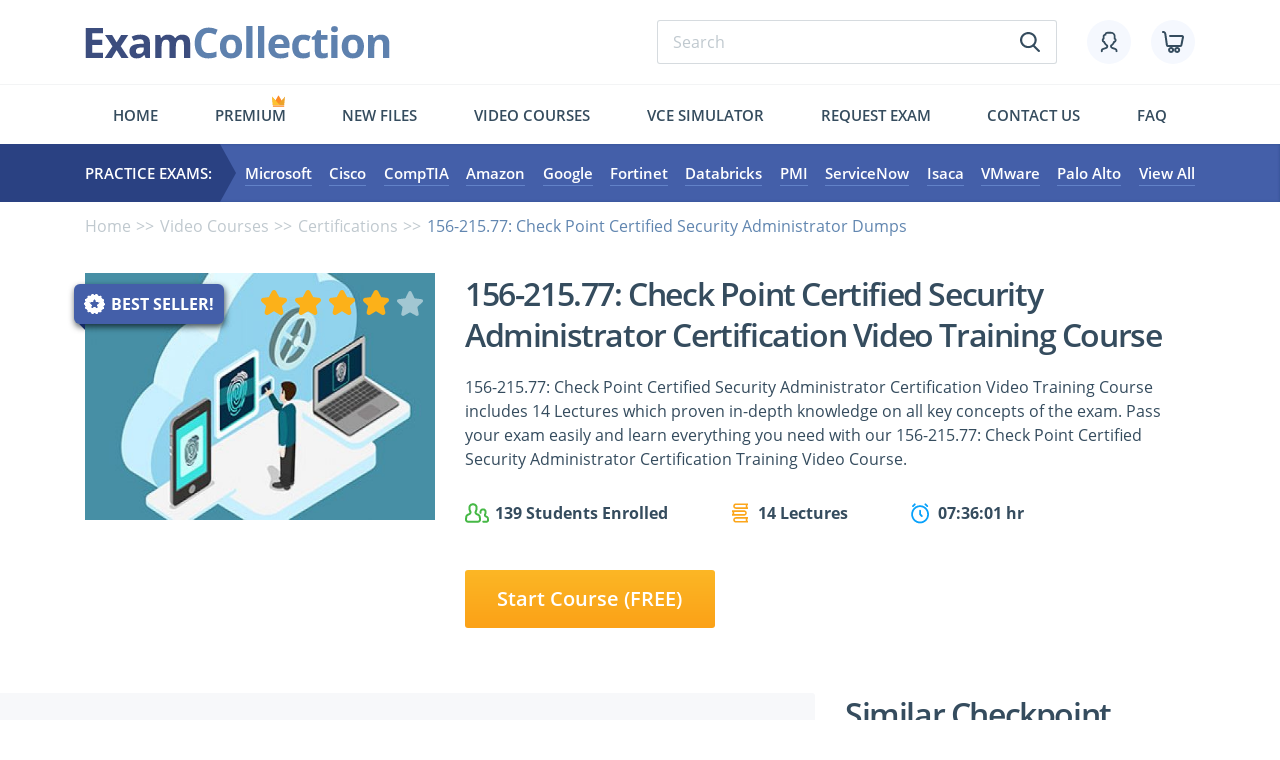

--- FILE ---
content_type: text/html; charset=UTF-8
request_url: https://www.examcollection.com/tutorials/156-215-ccsa.html
body_size: 27773
content:
<!DOCTYPE html>
<html lang="en">
<head>

 <meta charset="utf-8">
 <base href="https://www.examcollection.com/" />
 
 <title>156-215.77: Check Point Certified Security Administrator Exam Video Training Course - ExamCollection</title>
 <meta name="description" content="Learn Quickly with ExamCollection's 156-215.77: Check Point Certified Security Administrator Certification Video Training Courses which covers 14 lectures in a well structured approach to study for the exam.">
 
 <meta http-equiv="X-UA-Compatible" content="IE=edge">
 <meta name="viewport" content="width=device-width, initial-scale=1, maximum-scale=5">
 
 <meta property="og:title" content="156-215.77: Check Point Certified Security Administrator Exam Video Training Course - ExamCollection" />
 <meta property="og:url" content="https://www.examcollection.com/tutorials/156-215-ccsa.html" />
 <meta property="og:description" content="Learn Quickly with ExamCollection's 156-215.77: Check Point Certified Security Administrator Certification Video Training Courses which covers 14 lectures in a well structured approach to study for the exam." />
 <meta property="og:image" content="https://www.examcollection.com/design/img/fb-logo.png" />
 <meta property="og:type" content="website" />
 <meta property="og:site_name" content="ExamCollection"/>
 <meta name="robots" content="noodp,noydir" />
  <meta name="ahrefs-site-verification" content="5218b354465473272a8388149320e0e52e92a4bf075fa750c6940921e2d90d01">
 
 <link rel="preload" href="/design/template/css/main.min.css" as="style">
 <link rel="preload" href="/design/template/js/scripts.min.js" as="script">
 <link rel="preload" href="/design/template/fonts/OpenSans-SemiBold.woff2" as="font" type="font/woff2" crossorigin="anonymous">
 <link rel="preload" href="/design/template/fonts/OpenSans-Bold.woff2" as="font" type="font/woff2" crossorigin="anonymous">
 <link rel="preload" href="/design/template/fonts/OpenSans-Regular.woff2" as="font" type="font/woff2" crossorigin="anonymous">
 
 <link rel="stylesheet" href="/design/template/css/main.min.css">
 <link rel="preconnect" href="https://www.google-analytics.com">
 <link rel="preconnect" href="https://www.google.com">
 <link rel="preconnect" href="https://www.google.by">
 <link rel="preconnect" href="https://googleads.g.doubleclick.net">
 <link rel="preconnect" href="https://www.googleadservices.com">
 <link rel="preconnect" href="https://www.googletagmanager.com">
 

<script type="text/javascript">
    (function(c,l,a,r,i,t,y){
        c[a]=c[a]||function(){(c[a].q=c[a].q||[]).push(arguments)};
        t=l.createElement(r);t.async=1;t.src="https://www.clarity.ms/tag/"+i;
        y=l.getElementsByTagName(r)[0];y.parentNode.insertBefore(t,y);
    })(window, document, "clarity", "script", "ev2u8a5e7l");
</script>
<!-- Google Tag Manager -->
<script>(function(w,d,s,l,i){w[l]=w[l]||[];w[l].push({'gtm.start':
new Date().getTime(),event:'gtm.js'});var f=d.getElementsByTagName(s)[0],
j=d.createElement(s),dl=l!='dataLayer'?'&l='+l:'';j.async=true;j.src=
'https://www.googletagmanager.com/gtm.js?id='+i+dl;f.parentNode.insertBefore(j,f);
})(window,document,'script','dataLayer','GTM-MB828ZL');</script>
<!-- End Google Tag Manager --><!-- Global site tag (gtag.js) - Google Ads: 702082861 -->
<script async src="https://www.googletagmanager.com/gtag/js?id=AW-702082861"></script>
<script>
  window.dataLayer = window.dataLayer || [];
  function gtag(){dataLayer.push(arguments);}
  gtag('js', new Date());

  gtag('config', 'AW-702082861');
</script>
<script src="https://www.googleoptimize.com/optimize.js?id=OPT-WFLH98J"></script>
<script>(function(w,d,t,r,u){var f,n,i;w[u]=w[u]||[],f=function(){var o={ti:"25078871"};o.q=w[u],w[u]=new UET(o),w[u].push("pageLoad")},n=d.createElement(t),n.src=r,n.async=1,n.onload=n.onreadystatechange=function(){var s=this.readyState;s&&s!=="loaded"&&s!=="complete"||(f(),n.onload=n.onreadystatechange=null)},i=d.getElementsByTagName(t)[0],i.parentNode.insertBefore(n,i)})(window,document,"script","//bat.bing.com/bat.js","uetq");</script>


</head>

<body class="videoCoursePage">

	<div class="wrapper">
		<div class="contentPage">

			<header class="myHeader">
			
				<div class="container">
					<div class="row">
						<div class="col-md-12">

							<div class="topLine hiddenMobile">

								<a href="https://www.examcollection.com/" class="logo"><img src="/design/template/img/logo.svg" alt="ExamCollection"></a>
								<div class="topLineElements">

									<form class="typicForm searchForm" name="form_search" action="https://www.examcollection.com/search.html" method="GET">
										<input type="search" name="q" placeholder="Search" required="">
										<button class="submitBtn" type="submit"><svg><use xlink:href="#search"></use></svg></button>
									</form>

									<div class="topLineIcons">
										<a href="https://www.examcollection.com/login.html" class="topLineIcon"><svg class="icon"><use xlink:href="#icon_account"></use></svg></a>
										<a href="https://www.examcollection.com/cart.html" class="topLineIcon"><svg class="icon"><use xlink:href="#icon_cart"></use></svg></a>
									</div>

								</div>

							</div>

							<div class="visibleMobile">
								<div class="topLine">

									<div class="left">
										<svg class="hamburger"><use xlink:href="#hamburger"></use></svg>
										<svg class="search"><use xlink:href="#search"></use></svg>
									</div>

									<a href="https://www.examcollection.com/" class="logo"><img src="/design/template/img/logo.svg" alt="ExamCollection"></a>

									<div class="right">
										<div class="topLineIcons">
											<a href="https://www.examcollection.com/login.html" class="topLineIcon "><svg class="icon"><use xlink:href="#icon_account"></use></svg></a>
											<a href="https://www.examcollection.com/cart.html" class="topLineIcon"><svg class="icon"><use xlink:href="#icon_cart"></use></svg></a>
										</div>
									</div>

								</div>

								<form class="typicForm searchForm" name="form_search" action="https://www.examcollection.com/search.html" method="GET">
										<input type="search" name="q" placeholder="Search" required="">
										<button class="submitBtn" type="submit" name="sa"><svg><use xlink:href="#search"></use></svg></button>
								</form>

								<div class="menuMobileWrap">

									<div class="top">

										<svg class="hamburger"><use xlink:href="#hamburger"></use></svg>

										<form class="typicForm searchForm" name="form_search" action="https://www.examcollection.com/search.html" method="GET">
											<input type="search" name="q" placeholder="Search" required="">
											<button class="submitBtn" type="submit" name="sa"><svg><use xlink:href="#search"></use></svg></button>
										</form>

									</div>

									<ul class="bottom">
																					<li><a href="https://www.examcollection.com/login.html"><svg><use xlink:href="#icon_account"></use></svg>Login/Register</a></li>
																				<li><a href="https://www.examcollection.com/contact.html"><svg><use xlink:href="#icon_contact"></use></svg>Contact</a></li>
										<li><a href="https://www.examcollection.com/faq.html"><svg><use xlink:href="#icon_faq"></use></svg>FAQ</a></li>
										<li><a href="https://www.examcollection.com/premium.html"><svg><use xlink:href="#icon_premium"></use></svg>Premium</a></li>
										<li><a href="https://www.examcollection.com/newvcefiles.html"><svg><use xlink:href="#icon_newfiles"></use></svg>New files</a></li>
										<li><a href="https://www.examcollection.com/tutorials/certifications.html"><svg><use xlink:href="#icon_jobs"></use></svg>Video Courses</a></li>
										<li><a href="http://www.avanset.com/vce-simulator.html"><svg><use xlink:href="#icon_simulator"></use></svg>Vce simulator</a></li>
										<li><a href="https://www.examcollection.com/examrequest.html"><svg><use xlink:href="#icon_request-exam"></use></svg>Request exam</a></li>
									</ul>

								</div>

							</div>

							<ul class="menuFirst hiddenMobile">
								<li class=""><a href="https://www.examcollection.com/">Home</a></li>
								<li class="crown "><svg ><use xlink:href="#crown"></use></svg><a href="https://www.examcollection.com/premium.html">Premium</a></li>
								<!-- <li class=""><a href="https://www.examcollection.com/it-certifications.html">Exams</a></li> -->
								<li class=""><a href="https://www.examcollection.com/newvcefiles.html">New files</a></li>
								<li class=""><a href="https://www.examcollection.com/tutorials/certifications.html">Video Courses</a></li>
								<li><a href="http://www.avanset.com/vce-simulator.html" target="_blank">Vce simulator</a></li>
								<li class=""><a href="https://www.examcollection.com/examrequest.html">Request exam</a></li>
								<li class=""><a href="https://www.examcollection.com/contact.html">Contact us</a></li>
								<li class=""><a href="https://www.examcollection.com/faq.html">FAQ</a></li>
							</ul>

						</div>
					</div>
				</div>

				<div class="menuSecondWrap">

					<div class="container">
						<div class="row">
							<div class="col-md-12">

									<div class="flexWrap">

										<div class="practiceExam">Practice Exams:</div>

										<ul class="secondMenu">											<li><a href="https://www.examcollection.com/microsoft_exams.html">Microsoft</a></li>
											<li><a href="https://www.examcollection.com/cisco_exams.html">Cisco</a></li>
											<li><a href="https://www.examcollection.com/comptia_exams.html">CompTIA</a></li>
											<li><a href="https://www.examcollection.com/amazon_exams.html">Amazon</a></li>
											<li><a href="https://www.examcollection.com/google_exams.html">Google</a></li>
											<li><a href="https://www.examcollection.com/fortinet_exams.html">Fortinet</a></li>
											<li><a href="https://www.examcollection.com/databricks_exams.html">Databricks</a></li>
											<li><a href="https://www.examcollection.com/pmi_exams.html">PMI</a></li>
											<li><a href="https://www.examcollection.com/servicenow_exams.html">ServiceNow</a></li>
											<li><a href="https://www.examcollection.com/isaca_exams.html">Isaca</a></li>
											<li><a href="https://www.examcollection.com/vmware_exams.html">VMware</a></li>
											<li><a href="https://www.examcollection.com/palo-alto-networks_exams.html">Palo Alto</a></li>
											<!-- <li><a href="https://www.examcollection.com/test-prep_exams.html">Admission Tests</a></li> -->
											<li><a href="https://www.examcollection.com/it-certifications.html">View All</a></li>
										</ul>

									</div>

							</div>
						</div>
					</div>

				</div>

			</header>
			
									<section class="sPracticeExam">
<div class="container">

	<div class="row">
		<div class="col-md-12">
			<ul class="brearCrumb">
				<li><a href="https://www.examcollection.com/">Home</a></li>
				<li><a href="https://www.examcollection.com/tutorials/">Video Courses</a></li>
								<li><a href="https://www.examcollection.com/tutorials/certifications.html">Certifications</a></li>
				<li>156-215.77: Check Point Certified Security Administrator Dumps</li>
			</ul>
		</div>
	</div>

	<div class="row videoCourseTop">
		<div class="col-lg-4">
			<div class="videoCourseImg">

				<div class="bestSellerWrap">
					<div class="bestSellerIcon"><img src="/design/template/img/bestSeller.png" alt="BestSeller"></div>
					<div class="bestSellerText">Best Seller!</div>
				</div>

				<!-- swith class star4_5, star4, star3_5, star3, star2_5, star2, star1_5, star1 -->
				<div class="stars star4"> 
					<svg><use xlink:href="#icon_star"></use></svg>
					<svg><use xlink:href="#icon_star"></use></svg>
					<svg><use xlink:href="#icon_star"></use></svg>
					<svg><use xlink:href="#icon_star"></use></svg>
					<svg><use xlink:href="#icon_star"></use></svg>
				</div>

								
				<img src="/design/img/courses/6405.jpg" alt="156-215.77: Check Point Certified Security Administrator">
			</div>
		</div>

		<div class="col-lg-8">
			<div class="videoCourseTopInfo">
				<p class="h2">156-215.77: Check Point Certified Security Administrator Certification Video Training Course</p>
				<p>156-215.77: Check Point Certified Security Administrator Certification Video Training Course includes 14 Lectures which proven in-depth knowledge on all key concepts of the exam. Pass your exam easily and learn everything you need with our 156-215.77: Check Point Certified Security Administrator Certification Training Video Course. </p>
												<!--<p class="only1920">Have you ever prepared for a certification exam using PDFs or braindumps? If yes, then I think you will agree with me that using practice test software is more comfortable and efficient. Lorem ipsum dolor sit amet, consectetur adipisicing. If yes, then I think you will agree with me that using practice test software is more comfortable and efficient. Lorem ipsum dolor sit amet, consectetur adipisicing.</p>-->

				<div class="advantages">
					<div class="advant">
						<svg><use xlink:href="#icon_men"></use></svg>
						<div>139 Students Enrolled</div>
					</div>
					<div class="advant">
						<svg><use xlink:href="#icon_lectures"></use></svg>
						<div>14 Lectures</div>
					</div>
					<div class="advant">
						<svg><use xlink:href="#icon_time"></use></svg>
						<div>07:36:01 hr</div>
					</div>
				</div>
<!-- free video -->
	<a class="myBtn orange popup" href="#light2" rel="nofollow" id="demov2">Start Course (FREE)</a><!-- onclick="showLoginBox();return false;" -->
			</div>
		</div>
		<!--<div class="col-lg-12">
			<p class="less1920">Have you ever prepared for a certification exam using PDFs or braindumps? If yes, then I think you will agree with me that using practice test software is more comfortable and efficient. Lorem ipsum dolor sit amet, consectetur adipisicing. <a href="" class="loadMoreLink hoverUnderline">Load More</a></p>
			<p class="hiddenText">Lorem ipsum dolor sit amet, consectetur adipisicing. If yes, then I think you will agree with me that using practice test software is more comfortable and efficient. Lorem ipsum dolor sit amet, consectetur adipisicing.</p>
		</div>-->

	</div>

	<div class="row">
		<div class="col-lg-8">
			<div class="videoWrap"><a name="curriculum"></a>
				<p class="h2" id="curriculum">Curriculum for Checkpoint CCSA 156-215.77 Certification Video Training Course</p>
				<div class="videoCarousel owl-carousel">

										<div class="videoItem active" onClick="slideVdList(1,this);return true;">
						<div class="videoItemImg">
							<div class="videoItemInfo">
								<div class="videoItemNumber">1</div>
								<div class="videoItemTitle">Start Here</div>
							</div>
							<img src="/design/template/img/hot-training-img.png" alt="Start Here">
						</div>
						
						<div class="advantagesWrap">
							<div class="advantages">
								<div class="advant">
									<svg><use xlink:href="#icon_lectures"></use></svg>
									<div>14 Lectures</div>
								</div>
								<div class="advant">
									<svg><use xlink:href="#icon_time"></use></svg>
									<div>Time 07:36:01</div>
								</div>
							</div>
						</div>

					</div>
									</div>

								<div class="videoListWrap" id="vdlist1" style="display:none;">
					<p class="subH2">Start Here</p>
					<div class="items">
						<!-- user paid -->
														
							<!-- need login -->
							<div class="item">
								<div class="itemHeader">
									<div class="playBtn"><img src="/design/template/img/playBtn.svg" alt="Play"></div>
									<a href="#light2" class="ellipsis underline popup">1. Security Why, What, and How</a>
								</div>
								<div class="itemTime">42:46</div>
							</div>
													<!-- user paid -->
														
							<!-- need login -->
							<div class="item">
								<div class="itemHeader">
									<div class="playBtn"><img src="/design/template/img/playBtn.svg" alt="Play"></div>
									<a href="#light2" class="ellipsis underline popup">2. Introduction to Checkpoint Platform</a>
								</div>
								<div class="itemTime">27:12</div>
							</div>
													<!-- user paid -->
														
							<!-- need login -->
							<div class="item">
								<div class="itemHeader">
									<div class="playBtn"><img src="/design/template/img/playBtn.svg" alt="Play"></div>
									<a href="#light2" class="ellipsis underline popup">3. Installation and Initialization of Checkpoint Security Management Server</a>
								</div>
								<div class="itemTime">30:42</div>
							</div>
													<!-- user paid -->
														
							<!-- need login -->
							<div class="item">
								<div class="itemHeader">
									<div class="playBtn"><img src="/design/template/img/playBtn.svg" alt="Play"></div>
									<a href="#light2" class="ellipsis underline popup">4. Security Gateway Installation and Integration</a>
								</div>
								<div class="itemTime">26:16</div>
							</div>
													<!-- user paid -->
														
							<!-- need login -->
							<div class="item">
								<div class="itemHeader">
									<div class="playBtn"><img src="/design/template/img/playBtn.svg" alt="Play"></div>
									<a href="#light2" class="ellipsis underline popup">5. Basic Elements of Checkpoint Policy</a>
								</div>
								<div class="itemTime">42:03</div>
							</div>
													<!-- user paid -->
														
							<!-- need login -->
							<div class="item">
								<div class="itemHeader">
									<div class="playBtn"><img src="/design/template/img/playBtn.svg" alt="Play"></div>
									<a href="#light2" class="ellipsis underline popup">6. Checkpoint Advanced Policy</a>
								</div>
								<div class="itemTime">35:44</div>
							</div>
													<!-- user paid -->
														
							<!-- need login -->
							<div class="item">
								<div class="itemHeader">
									<div class="playBtn"><img src="/design/template/img/playBtn.svg" alt="Play"></div>
									<a href="#light2" class="ellipsis underline popup">7. Checkpoint Policy Final</a>
								</div>
								<div class="itemTime">19:15</div>
							</div>
													<!-- user paid -->
														
							<!-- need login -->
							<div class="item">
								<div class="itemHeader">
									<div class="playBtn"><img src="/design/template/img/playBtn.svg" alt="Play"></div>
									<a href="#light2" class="ellipsis underline popup">8. Checkpoint Smartview Tracker</a>
								</div>
								<div class="itemTime">31:27</div>
							</div>
													<!-- user paid -->
														
							<!-- need login -->
							<div class="item">
								<div class="itemHeader">
									<div class="playBtn"><img src="/design/template/img/playBtn.svg" alt="Play"></div>
									<a href="#light2" class="ellipsis underline popup">9. Checkpoint Smartview Monitor</a>
								</div>
								<div class="itemTime">34:20</div>
							</div>
													<!-- user paid -->
														
							<!-- need login -->
							<div class="item">
								<div class="itemHeader">
									<div class="playBtn"><img src="/design/template/img/playBtn.svg" alt="Play"></div>
									<a href="#light2" class="ellipsis underline popup">10. Checkpoint Network Address Translation</a>
								</div>
								<div class="itemTime">23:23</div>
							</div>
													<!-- user paid -->
														
							<!-- need login -->
							<div class="item">
								<div class="itemHeader">
									<div class="playBtn"><img src="/design/template/img/playBtn.svg" alt="Play"></div>
									<a href="#light2" class="ellipsis underline popup">11. Checkpoint Network Address Translation - Continued</a>
								</div>
								<div class="itemTime">32:22</div>
							</div>
													<!-- user paid -->
														
							<!-- need login -->
							<div class="item">
								<div class="itemHeader">
									<div class="playBtn"><img src="/design/template/img/playBtn.svg" alt="Play"></div>
									<a href="#light2" class="ellipsis underline popup">12. Checkpoint VPN Concepts</a>
								</div>
								<div class="itemTime">58:59</div>
							</div>
													<!-- user paid -->
														
							<!-- need login -->
							<div class="item">
								<div class="itemHeader">
									<div class="playBtn"><img src="/design/template/img/playBtn.svg" alt="Play"></div>
									<a href="#light2" class="ellipsis underline popup">13. IPSec Tunnel Establishment Process</a>
								</div>
								<div class="itemTime">30:06</div>
							</div>
													<!-- user paid -->
														
							<!-- need login -->
							<div class="item">
								<div class="itemHeader">
									<div class="playBtn"><img src="/design/template/img/playBtn.svg" alt="Play"></div>
									<a href="#light2" class="ellipsis underline popup">14. Checkpoint Configuring Site-to-Site VPN</a>
								</div>
								<div class="itemTime">21:30</div>
							</div>
																		</div>
				</div>
				
			</div>

			<!-- About -->
			<div class="facts">
				<style>
				.aboutText ul {
				  margin-left:20px;
				}
				.aboutText li {
				  list-style-type: disc;
				}
				.aboutText li li {
				  list-style-type: circle;
				}
				</style>
				<div id="aboutText">
					<p class="h2">156-215.77: Check Point Certified Security Administrator Certification Video Training Course Info:</p>
					<div class="justify aboutText active">
						<p>The Complete Course from ExamCollection industry leading experts to help you prepare and provides the full 360 solution for self prep including 156-215.77: Check Point Certified Security Administrator Certification Video Training Course, Practice Test Questions and Answers, Study Guide & Exam Dumps. </p>	
						<h1 dir="ltr" style="line-height:1.38;margin-top:20pt;margin-bottom:6pt;"><span style="font-size:20pt;font-family:'Times New Roman',serif;color:#000000;background-color:transparent;font-weight:700;font-style:normal;font-variant:normal;text-decoration:none;vertical-align:baseline;white-space:pre;white-space:pre-wrap;">156-215.77 Check Point Security Administrator Certification</span><span style="font-size:20pt;font-family:'Times New Roman',serif;color:#000000;background-color:transparent;font-weight:700;font-style:normal;font-variant:normal;text-decoration:none;vertical-align:baseline;white-space:pre;white-space:pre-wrap;"><br></span></h1><h1 dir="ltr" style="line-height:1.38;margin-top:24pt;margin-bottom:6pt;"><span style="font-size:23pt;font-family:'Times New Roman',serif;color:#000000;background-color:transparent;font-weight:700;font-style:normal;font-variant:normal;text-decoration:none;vertical-align:baseline;white-space:pre;white-space:pre-wrap;">Course Overview</span></h1><h2 dir="ltr" style="line-height:1.38;margin-top:18pt;margin-bottom:4pt;"><span style="font-size:17pt;font-family:'Times New Roman',serif;color:#000000;background-color:transparent;font-weight:700;font-style:normal;font-variant:normal;text-decoration:none;vertical-align:baseline;white-space:pre;white-space:pre-wrap;">Introduction to the Check Point CCSA 156-215.77 Certification</span></h2><p dir="ltr" style="line-height:1.38;margin-top:12pt;margin-bottom:12pt;"><span style="font-size:11pt;font-family:'Times New Roman',serif;color:#000000;background-color:transparent;font-weight:400;font-style:normal;font-variant:normal;text-decoration:none;vertical-align:baseline;white-space:pre;white-space:pre-wrap;">The Check Point Certified Security Administrator 156-215.77 certification is one of the most recognized professional qualifications in the field of network security. It provides IT professionals with the skills, knowledge, and capabilities needed to configure, manage, and troubleshoot Check Point Security Gateway and Management Software Blades. The exam serves as a benchmark for validating the understanding of security concepts, firewall policies, network address translation, and VPN implementations. This training course is designed to prepare learners comprehensively for the exam by covering theoretical concepts, practical configurations, and advanced troubleshooting techniques that are necessary to excel in professional security environments.</span></p><h2 dir="ltr" style="line-height:1.38;margin-top:18pt;margin-bottom:4pt;"><span style="font-size:17pt;font-family:'Times New Roman',serif;color:#000000;background-color:transparent;font-weight:700;font-style:normal;font-variant:normal;text-decoration:none;vertical-align:baseline;white-space:pre;white-space:pre-wrap;">Purpose of the Training Course</span></h2><p dir="ltr" style="line-height:1.38;margin-top:12pt;margin-bottom:12pt;"><span style="font-size:11pt;font-family:'Times New Roman',serif;color:#000000;background-color:transparent;font-weight:400;font-style:normal;font-variant:normal;text-decoration:none;vertical-align:baseline;white-space:pre;white-space:pre-wrap;">The main objective of this training program is to equip learners with a solid foundation in the administration of Check Point technologies. The course bridges the gap between theoretical knowledge and practical application by blending in-depth explanations of core topics with real-world scenarios that professionals face daily. By completing this training, students will be able to confidently apply the skills required to deploy Check Point firewalls, create and enforce security policies, and troubleshoot issues that arise in dynamic enterprise environments.</span></p><h2 dir="ltr" style="line-height:1.38;margin-top:18pt;margin-bottom:4pt;"><span style="font-size:17pt;font-family:'Times New Roman',serif;color:#000000;background-color:transparent;font-weight:700;font-style:normal;font-variant:normal;text-decoration:none;vertical-align:baseline;white-space:pre;white-space:pre-wrap;">Importance of the Certification in Today’s IT Industry</span></h2><p dir="ltr" style="line-height:1.38;margin-top:12pt;margin-bottom:12pt;"><span style="font-size:11pt;font-family:'Times New Roman',serif;color:#000000;background-color:transparent;font-weight:400;font-style:normal;font-variant:normal;text-decoration:none;vertical-align:baseline;white-space:pre;white-space:pre-wrap;">Cybersecurity is no longer optional but a mandatory component of every modern enterprise. Threats continue to evolve, and organizations require robust defenses to protect sensitive data and maintain business continuity. The Check Point CCSA 156-215.77 certification validates the ability to work with one of the most widely used security platforms. Companies across the globe rely on certified professionals to secure their infrastructure. This makes the credential not only valuable but also highly demanded across industries such as finance, healthcare, education, and government sectors.</span></p><h2 dir="ltr" style="line-height:1.38;margin-top:18pt;margin-bottom:4pt;"><span style="font-size:17pt;font-family:'Times New Roman',serif;color:#000000;background-color:transparent;font-weight:700;font-style:normal;font-variant:normal;text-decoration:none;vertical-align:baseline;white-space:pre;white-space:pre-wrap;">Target Audience of the Course</span></h2><p dir="ltr" style="line-height:1.38;margin-top:12pt;margin-bottom:12pt;"><span style="font-size:11pt;font-family:'Times New Roman',serif;color:#000000;background-color:transparent;font-weight:400;font-style:normal;font-variant:normal;text-decoration:none;vertical-align:baseline;white-space:pre;white-space:pre-wrap;">This course is structured for IT professionals who want to specialize in Check Point security solutions. It is also relevant for network administrators, system engineers, IT managers, and aspiring security consultants. Whether the learner is completely new to Check Point technologies or has some prior exposure, the course provides a step-by-step approach that ensures learners are guided from basic concepts to advanced configurations with clarity and depth.</span></p><h2 dir="ltr" style="line-height:1.38;margin-top:18pt;margin-bottom:4pt;"><span style="font-size:17pt;font-family:'Times New Roman',serif;color:#000000;background-color:transparent;font-weight:700;font-style:normal;font-variant:normal;text-decoration:none;vertical-align:baseline;white-space:pre;white-space:pre-wrap;">Structure of the Training Course</span></h2><p dir="ltr" style="line-height:1.38;margin-top:12pt;margin-bottom:12pt;"><span style="font-size:11pt;font-family:'Times New Roman',serif;color:#000000;background-color:transparent;font-weight:400;font-style:normal;font-variant:normal;text-decoration:none;vertical-align:baseline;white-space:pre;white-space:pre-wrap;">The course is divided into four main parts, each focusing on critical areas of knowledge. Part one introduces learners to the course overview and modules. Part two explores the requirements and prerequisites for successful certification. Part three provides detailed course descriptions with hands-on examples, and part four focuses on identifying who this course is best suited for and how learners can leverage it for their career goals.</span></p><h2 dir="ltr" style="line-height:1.38;margin-top:18pt;margin-bottom:4pt;"><span style="font-size:17pt;font-family:'Times New Roman',serif;color:#000000;background-color:transparent;font-weight:700;font-style:normal;font-variant:normal;text-decoration:none;vertical-align:baseline;white-space:pre;white-space:pre-wrap;">Learning Outcomes of the Training</span></h2><p dir="ltr" style="line-height:1.38;margin-top:12pt;margin-bottom:12pt;"><span style="font-size:11pt;font-family:'Times New Roman',serif;color:#000000;background-color:transparent;font-weight:400;font-style:normal;font-variant:normal;text-decoration:none;vertical-align:baseline;white-space:pre;white-space:pre-wrap;">By the end of this program, learners will gain the ability to install and configure security gateways, define and manage security policies, control network traffic, perform address translation, establish VPN connections, and troubleshoot common issues using Check Point tools. The training ensures that learners are not only prepared for the exam but are also capable of applying these skills in real-world scenarios.</span></p><h2 dir="ltr" style="line-height:1.38;margin-top:18pt;margin-bottom:4pt;"><span style="font-size:17pt;font-family:'Times New Roman',serif;color:#000000;background-color:transparent;font-weight:700;font-style:normal;font-variant:normal;text-decoration:none;vertical-align:baseline;white-space:pre;white-space:pre-wrap;">Relevance of Hands-On Learning in this Course</span></h2><p dir="ltr" style="line-height:1.38;margin-top:12pt;margin-bottom:12pt;"><span style="font-size:11pt;font-family:'Times New Roman',serif;color:#000000;background-color:transparent;font-weight:400;font-style:normal;font-variant:normal;text-decoration:none;vertical-align:baseline;white-space:pre;white-space:pre-wrap;">Unlike purely theoretical study programs, this course emphasizes practical experience. Learners will be guided through simulated environments, practical labs, and case studies to reinforce theoretical concepts. Real-world application ensures that once learners achieve certification, they are ready to handle professional tasks without hesitation.</span></p><h1 dir="ltr" style="line-height:1.38;margin-top:24pt;margin-bottom:6pt;"><span style="font-size:23pt;font-family:'Times New Roman',serif;color:#000000;background-color:transparent;font-weight:700;font-style:normal;font-variant:normal;text-decoration:none;vertical-align:baseline;white-space:pre;white-space:pre-wrap;">Modules</span></h1><h2 dir="ltr" style="line-height:1.38;margin-top:18pt;margin-bottom:4pt;"><span style="font-size:17pt;font-family:'Times New Roman',serif;color:#000000;background-color:transparent;font-weight:700;font-style:normal;font-variant:normal;text-decoration:none;vertical-align:baseline;white-space:pre;white-space:pre-wrap;">Module 1: Introduction to Check Point Technologies</span></h2><p dir="ltr" style="line-height:1.38;margin-top:12pt;margin-bottom:12pt;"><span style="font-size:11pt;font-family:'Times New Roman',serif;color:#000000;background-color:transparent;font-weight:400;font-style:normal;font-variant:normal;text-decoration:none;vertical-align:baseline;white-space:pre;white-space:pre-wrap;">This module introduces the learner to Check Point as a company, its evolution in the field of cybersecurity, and the unique strengths of its solutions. Learners will explore the architecture of Check Point systems, the role of security gateways, and the importance of security management servers. The objective of this module is to build familiarity with the platform’s ecosystem and prepare learners for deeper technical training.</span></p><h2 dir="ltr" style="line-height:1.38;margin-top:18pt;margin-bottom:4pt;"><span style="font-size:17pt;font-family:'Times New Roman',serif;color:#000000;background-color:transparent;font-weight:700;font-style:normal;font-variant:normal;text-decoration:none;vertical-align:baseline;white-space:pre;white-space:pre-wrap;">Module 2: Security Management Concepts</span></h2><p dir="ltr" style="line-height:1.38;margin-top:12pt;margin-bottom:12pt;"><span style="font-size:11pt;font-family:'Times New Roman',serif;color:#000000;background-color:transparent;font-weight:400;font-style:normal;font-variant:normal;text-decoration:none;vertical-align:baseline;white-space:pre;white-space:pre-wrap;">In this module, learners are introduced to the fundamentals of security management. Topics include how security policies are designed, the difference between rule-based and object-based management, and the significance of policy layers. Learners will also understand the role of SmartConsole and its interface in administering security policies. This module is crucial because it establishes the foundation for understanding how Check Point environments are configured and managed.</span></p><h2 dir="ltr" style="line-height:1.38;margin-top:18pt;margin-bottom:4pt;"><span style="font-size:17pt;font-family:'Times New Roman',serif;color:#000000;background-color:transparent;font-weight:700;font-style:normal;font-variant:normal;text-decoration:none;vertical-align:baseline;white-space:pre;white-space:pre-wrap;">Module 3: Security Policies and Rule Enforcement</span></h2><p dir="ltr" style="line-height:1.38;margin-top:12pt;margin-bottom:12pt;"><span style="font-size:11pt;font-family:'Times New Roman',serif;color:#000000;background-color:transparent;font-weight:400;font-style:normal;font-variant:normal;text-decoration:none;vertical-align:baseline;white-space:pre;white-space:pre-wrap;">This module delves into creating, configuring, and deploying security policies. Learners will study how traffic is matched against policy rules, the sequence of rule processing, and best practices for writing effective rules. Detailed discussions include the role of objects, access control layers, and inspection methods. By completing this module, learners will have the competence to create policies that align with organizational security goals.</span></p><h2 dir="ltr" style="line-height:1.38;margin-top:18pt;margin-bottom:4pt;"><span style="font-size:17pt;font-family:'Times New Roman',serif;color:#000000;background-color:transparent;font-weight:700;font-style:normal;font-variant:normal;text-decoration:none;vertical-align:baseline;white-space:pre;white-space:pre-wrap;">Module 4: Network Address Translation (NAT)</span></h2><p dir="ltr" style="line-height:1.38;margin-top:12pt;margin-bottom:12pt;"><span style="font-size:11pt;font-family:'Times New Roman',serif;color:#000000;background-color:transparent;font-weight:400;font-style:normal;font-variant:normal;text-decoration:none;vertical-align:baseline;white-space:pre;white-space:pre-wrap;">Network Address Translation is one of the most critical topics covered in this course. Learners will understand how NAT works in Check Point systems, the types of NAT available, and the situations in which they should be applied. Practical examples demonstrate the configuration of source NAT, destination NAT, and hide NAT. Understanding NAT is essential because it allows organizations to manage IP addressing effectively while maintaining security across internal and external networks.</span></p><h2 dir="ltr" style="line-height:1.38;margin-top:18pt;margin-bottom:4pt;"><span style="font-size:17pt;font-family:'Times New Roman',serif;color:#000000;background-color:transparent;font-weight:700;font-style:normal;font-variant:normal;text-decoration:none;vertical-align:baseline;white-space:pre;white-space:pre-wrap;">Module 5: VPNs and Secure Connectivity</span></h2><p dir="ltr" style="line-height:1.38;margin-top:12pt;margin-bottom:12pt;"><span style="font-size:11pt;font-family:'Times New Roman',serif;color:#000000;background-color:transparent;font-weight:400;font-style:normal;font-variant:normal;text-decoration:none;vertical-align:baseline;white-space:pre;white-space:pre-wrap;">This module explains the role of Virtual Private Networks in ensuring secure communication between remote sites and users. Learners will explore site-to-site VPNs, remote access VPNs, encryption standards, and authentication methods used within Check Point environments. Real-world configurations and troubleshooting scenarios help learners apply VPN concepts to create secure communication channels that meet enterprise standards.</span></p><h2 dir="ltr" style="line-height:1.38;margin-top:18pt;margin-bottom:4pt;"><span style="font-size:17pt;font-family:'Times New Roman',serif;color:#000000;background-color:transparent;font-weight:700;font-style:normal;font-variant:normal;text-decoration:none;vertical-align:baseline;white-space:pre;white-space:pre-wrap;">Module 6: User and Identity Awareness</span></h2><p dir="ltr" style="line-height:1.38;margin-top:12pt;margin-bottom:12pt;"><span style="font-size:11pt;font-family:'Times New Roman',serif;color:#000000;background-color:transparent;font-weight:400;font-style:normal;font-variant:normal;text-decoration:none;vertical-align:baseline;white-space:pre;white-space:pre-wrap;">As modern threats often originate from within the organization, identity-based security has become vital. This module introduces learners to identity awareness features, user authentication, and directory integration. Practical applications of identity awareness include mapping users to IP addresses, enforcing identity-based rules, and integrating with Active Directory for seamless user management.</span></p><h2 dir="ltr" style="line-height:1.38;margin-top:18pt;margin-bottom:4pt;"><span style="font-size:17pt;font-family:'Times New Roman',serif;color:#000000;background-color:transparent;font-weight:700;font-style:normal;font-variant:normal;text-decoration:none;vertical-align:baseline;white-space:pre;white-space:pre-wrap;">Module 7: Monitoring, Logging, and Reporting</span></h2><p dir="ltr" style="line-height:1.38;margin-top:12pt;margin-bottom:12pt;"><span style="font-size:11pt;font-family:'Times New Roman',serif;color:#000000;background-color:transparent;font-weight:400;font-style:normal;font-variant:normal;text-decoration:none;vertical-align:baseline;white-space:pre;white-space:pre-wrap;">Monitoring and logging are essential for detecting and responding to threats effectively. Learners will study the architecture of Check Point logging systems, SmartEvent monitoring, and real-time alerting mechanisms. The module also explores reporting tools that help administrators analyze security trends and refine policies based on data-driven insights.</span></p><h2 dir="ltr" style="line-height:1.38;margin-top:18pt;margin-bottom:4pt;"><span style="font-size:17pt;font-family:'Times New Roman',serif;color:#000000;background-color:transparent;font-weight:700;font-style:normal;font-variant:normal;text-decoration:none;vertical-align:baseline;white-space:pre;white-space:pre-wrap;">Module 8: Troubleshooting and Problem Resolution</span></h2><p dir="ltr" style="line-height:1.38;margin-top:12pt;margin-bottom:12pt;"><span style="font-size:11pt;font-family:'Times New Roman',serif;color:#000000;background-color:transparent;font-weight:400;font-style:normal;font-variant:normal;text-decoration:none;vertical-align:baseline;white-space:pre;white-space:pre-wrap;">No security environment is free from challenges, and administrators must be able to troubleshoot issues quickly and effectively. This module equips learners with tools and techniques for diagnosing connectivity issues, resolving policy conflicts, and handling VPN configuration errors. Learners are trained to use Check Point utilities, debug commands, and log files to identify and solve problems efficiently.</span></p><h2 dir="ltr" style="line-height:1.38;margin-top:18pt;margin-bottom:4pt;"><span style="font-size:17pt;font-family:'Times New Roman',serif;color:#000000;background-color:transparent;font-weight:700;font-style:normal;font-variant:normal;text-decoration:none;vertical-align:baseline;white-space:pre;white-space:pre-wrap;">Module 9: Advanced Features and Blades</span></h2><p dir="ltr" style="line-height:1.38;margin-top:12pt;margin-bottom:12pt;"><span style="font-size:11pt;font-family:'Times New Roman',serif;color:#000000;background-color:transparent;font-weight:400;font-style:normal;font-variant:normal;text-decoration:none;vertical-align:baseline;white-space:pre;white-space:pre-wrap;">Check Point offers a wide range of software blades that extend the functionality of security gateways. In this module, learners will explore advanced features such as intrusion prevention systems, application control, URL filtering, and antivirus integration. Understanding these features allows learners to configure multi-layered security that addresses both traditional and modern cyber threats.</span></p><h2 dir="ltr" style="line-height:1.38;margin-top:18pt;margin-bottom:4pt;"><span style="font-size:17pt;font-family:'Times New Roman',serif;color:#000000;background-color:transparent;font-weight:700;font-style:normal;font-variant:normal;text-decoration:none;vertical-align:baseline;white-space:pre;white-space:pre-wrap;">Module 10: Preparing for the Exam</span></h2><p dir="ltr" style="line-height:1.38;margin-top:12pt;margin-bottom:12pt;"><span style="font-size:11pt;font-family:'Times New Roman',serif;color:#000000;background-color:transparent;font-weight:400;font-style:normal;font-variant:normal;text-decoration:none;vertical-align:baseline;white-space:pre;white-space:pre-wrap;">The final module of this part focuses on exam preparation strategies. Learners are provided with study techniques, exam simulation practices, and guidelines for managing exam time effectively. The module ensures that learners approach the 156-215.77 exam with confidence and are familiar with the exam structure, types of questions, and areas of emphasis.</span></p><h1 dir="ltr" style="line-height:1.38;margin-top:24pt;margin-bottom:6pt;"><span style="font-size:23pt;font-family:'Times New Roman',serif;color:#000000;background-color:transparent;font-weight:700;font-style:normal;font-variant:normal;text-decoration:none;vertical-align:baseline;white-space:pre;white-space:pre-wrap;">Requirements of the Course</span></h1><h2 dir="ltr" style="line-height:1.38;margin-top:18pt;margin-bottom:4pt;"><span style="font-size:17pt;font-family:'Times New Roman',serif;color:#000000;background-color:transparent;font-weight:700;font-style:normal;font-variant:normal;text-decoration:none;vertical-align:baseline;white-space:pre;white-space:pre-wrap;">Introduction to Course Requirements</span></h2><p dir="ltr" style="line-height:1.38;margin-top:12pt;margin-bottom:12pt;"><span style="font-size:11pt;font-family:'Times New Roman',serif;color:#000000;background-color:transparent;font-weight:400;font-style:normal;font-variant:normal;text-decoration:none;vertical-align:baseline;white-space:pre;white-space:pre-wrap;">Every professional training program requires learners to meet certain prerequisites in order to ensure that they can fully engage with the content and achieve success. The Check Point Certified Security Administrator 156-215.77 training course is no exception. Before diving into the complexities of Check Point technologies, learners must understand the technical foundation, hardware and software requirements, prior knowledge expectations, and the level of commitment necessary to complete the program. This section provides a comprehensive overview of these requirements, enabling prospective students to evaluate their readiness for the course.</span></p><h2 dir="ltr" style="line-height:1.38;margin-top:18pt;margin-bottom:4pt;"><span style="font-size:17pt;font-family:'Times New Roman',serif;color:#000000;background-color:transparent;font-weight:700;font-style:normal;font-variant:normal;text-decoration:none;vertical-align:baseline;white-space:pre;white-space:pre-wrap;">General Prerequisites for Learners</span></h2><p dir="ltr" style="line-height:1.38;margin-top:12pt;margin-bottom:12pt;"><span style="font-size:11pt;font-family:'Times New Roman',serif;color:#000000;background-color:transparent;font-weight:400;font-style:normal;font-variant:normal;text-decoration:none;vertical-align:baseline;white-space:pre;white-space:pre-wrap;">The course is designed for professionals who already have some background in networking and security, but it is also accessible for motivated learners who are willing to put in the effort to build the foundational knowledge first. A general understanding of operating systems, networking concepts, and IT infrastructure is highly recommended. Without this knowledge, learners may find themselves struggling to keep up with the pace of the course, as much of the content assumes familiarity with basic IT terminology and processes.</span></p><h2 dir="ltr" style="line-height:1.38;margin-top:18pt;margin-bottom:4pt;"><span style="font-size:17pt;font-family:'Times New Roman',serif;color:#000000;background-color:transparent;font-weight:700;font-style:normal;font-variant:normal;text-decoration:none;vertical-align:baseline;white-space:pre;white-space:pre-wrap;">Technical Knowledge Prerequisites</span></h2><p dir="ltr" style="line-height:1.38;margin-top:12pt;margin-bottom:12pt;"><span style="font-size:11pt;font-family:'Times New Roman',serif;color:#000000;background-color:transparent;font-weight:400;font-style:normal;font-variant:normal;text-decoration:none;vertical-align:baseline;white-space:pre;white-space:pre-wrap;">The exam focuses on configuring, managing, and troubleshooting Check Point firewalls, and this requires learners to possess a strong foundation in networking concepts. Prior knowledge in TCP/IP, routing, switching, DNS, DHCP, and common network services is critical. Additionally, learners should be familiar with the principles of information security, including authentication, encryption, and access control. Those with hands-on experience in configuring firewalls or network devices will have a significant advantage in absorbing the material presented in the course.</span></p><h2 dir="ltr" style="line-height:1.38;margin-top:18pt;margin-bottom:4pt;"><span style="font-size:17pt;font-family:'Times New Roman',serif;color:#000000;background-color:transparent;font-weight:700;font-style:normal;font-variant:normal;text-decoration:none;vertical-align:baseline;white-space:pre;white-space:pre-wrap;">Operating System Knowledge Requirements</span></h2><p dir="ltr" style="line-height:1.38;margin-top:12pt;margin-bottom:12pt;"><span style="font-size:11pt;font-family:'Times New Roman',serif;color:#000000;background-color:transparent;font-weight:400;font-style:normal;font-variant:normal;text-decoration:none;vertical-align:baseline;white-space:pre;white-space:pre-wrap;">Since Check Point products can be deployed on both hardware appliances and virtualized environments, learners should be comfortable working with multiple operating systems. Knowledge of Microsoft Windows is necessary because Check Point management tools such as SmartConsole are Windows-based. Familiarity with Linux or Unix is also beneficial, as Check Point appliances may require command-line configuration and troubleshooting. A strong grasp of system administration fundamentals will greatly enhance the learner’s ability to navigate lab exercises and real-world tasks.</span></p><h2 dir="ltr" style="line-height:1.38;margin-top:18pt;margin-bottom:4pt;"><span style="font-size:17pt;font-family:'Times New Roman',serif;color:#000000;background-color:transparent;font-weight:700;font-style:normal;font-variant:normal;text-decoration:none;vertical-align:baseline;white-space:pre;white-space:pre-wrap;">Professional Experience Recommendations</span></h2><p dir="ltr" style="line-height:1.38;margin-top:12pt;margin-bottom:12pt;"><span style="font-size:11pt;font-family:'Times New Roman',serif;color:#000000;background-color:transparent;font-weight:400;font-style:normal;font-variant:normal;text-decoration:none;vertical-align:baseline;white-space:pre;white-space:pre-wrap;">While not mandatory, having one to two years of professional experience in network administration, system administration, or IT support can make the course more manageable. Learners with prior exposure to security operations centers, network monitoring tools, or firewall administration will find the material easier to connect with. Experience helps contextualize the theoretical knowledge covered in the training, making it more relevant and easier to apply in practical settings.</span></p><h2 dir="ltr" style="line-height:1.38;margin-top:18pt;margin-bottom:4pt;"><span style="font-size:17pt;font-family:'Times New Roman',serif;color:#000000;background-color:transparent;font-weight:700;font-style:normal;font-variant:normal;text-decoration:none;vertical-align:baseline;white-space:pre;white-space:pre-wrap;">Hardware Requirements for Training</span></h2><p dir="ltr" style="line-height:1.38;margin-top:12pt;margin-bottom:12pt;"><span style="font-size:11pt;font-family:'Times New Roman',serif;color:#000000;background-color:transparent;font-weight:400;font-style:normal;font-variant:normal;text-decoration:none;vertical-align:baseline;white-space:pre;white-space:pre-wrap;">In order to fully participate in this course, learners will need access to a personal computer with adequate specifications. At minimum, a machine with a modern multi-core processor, 8 GB of RAM, and at least 100 GB of available disk space is recommended. Higher specifications, such as 16 GB of RAM and solid-state storage, will provide smoother performance, especially when running virtualized labs. Since much of the hands-on training involves configuring virtual machines, a computer that supports virtualization technology is a necessity.</span></p><h2 dir="ltr" style="line-height:1.38;margin-top:18pt;margin-bottom:4pt;"><span style="font-size:17pt;font-family:'Times New Roman',serif;color:#000000;background-color:transparent;font-weight:700;font-style:normal;font-variant:normal;text-decoration:none;vertical-align:baseline;white-space:pre;white-space:pre-wrap;">Software Requirements for Training</span></h2><p dir="ltr" style="line-height:1.38;margin-top:12pt;margin-bottom:12pt;"><span style="font-size:11pt;font-family:'Times New Roman',serif;color:#000000;background-color:transparent;font-weight:400;font-style:normal;font-variant:normal;text-decoration:none;vertical-align:baseline;white-space:pre;white-space:pre-wrap;">Several software tools are required to engage with the training effectively. Learners will need access to virtualization software such as VMware Workstation, VMware Fusion, or Oracle VirtualBox in order to set up lab environments. Additionally, SmartConsole, the Check Point management tool, must be installed on a Windows operating system for policy creation and management. It is also recommended to have packet capture tools such as Wireshark and network utilities like PuTTY to assist with troubleshooting exercises.</span></p><h2 dir="ltr" style="line-height:1.38;margin-top:18pt;margin-bottom:4pt;"><span style="font-size:17pt;font-family:'Times New Roman',serif;color:#000000;background-color:transparent;font-weight:700;font-style:normal;font-variant:normal;text-decoration:none;vertical-align:baseline;white-space:pre;white-space:pre-wrap;">Networking Environment Setup</span></h2><p dir="ltr" style="line-height:1.38;margin-top:12pt;margin-bottom:12pt;"><span style="font-size:11pt;font-family:'Times New Roman',serif;color:#000000;background-color:transparent;font-weight:400;font-style:normal;font-variant:normal;text-decoration:none;vertical-align:baseline;white-space:pre;white-space:pre-wrap;">Since the training involves simulating real-world environments, learners must have the capability to build basic network topologies in their lab environment. This includes configuring switches, routers, and firewalls in a virtual or physical setup. Learners should be prepared to allocate time for building and troubleshooting these labs, as hands-on practice is a critical part of mastering the concepts covered in the course.</span></p><h2 dir="ltr" style="line-height:1.38;margin-top:18pt;margin-bottom:4pt;"><span style="font-size:17pt;font-family:'Times New Roman',serif;color:#000000;background-color:transparent;font-weight:700;font-style:normal;font-variant:normal;text-decoration:none;vertical-align:baseline;white-space:pre;white-space:pre-wrap;">Time Commitment and Learning Discipline</span></h2><p dir="ltr" style="line-height:1.38;margin-top:12pt;margin-bottom:12pt;"><span style="font-size:11pt;font-family:'Times New Roman',serif;color:#000000;background-color:transparent;font-weight:400;font-style:normal;font-variant:normal;text-decoration:none;vertical-align:baseline;white-space:pre;white-space:pre-wrap;">One of the most important requirements for this course is the learner’s commitment to consistent study and practice. The training is intensive and covers a wide range of complex topics. Learners should plan to dedicate several hours each week to lectures, reading, lab exercises, and self-study. Success in the 156-215.77 exam requires not just attendance but also consistent engagement with the material, including repeated practice of key skills until they become second nature.</span></p><h2 dir="ltr" style="line-height:1.38;margin-top:18pt;margin-bottom:4pt;"><span style="font-size:17pt;font-family:'Times New Roman',serif;color:#000000;background-color:transparent;font-weight:700;font-style:normal;font-variant:normal;text-decoration:none;vertical-align:baseline;white-space:pre;white-space:pre-wrap;">Language and Communication Skills</span></h2><p dir="ltr" style="line-height:1.38;margin-top:12pt;margin-bottom:12pt;"><span style="font-size:11pt;font-family:'Times New Roman',serif;color:#000000;background-color:transparent;font-weight:400;font-style:normal;font-variant:normal;text-decoration:none;vertical-align:baseline;white-space:pre;white-space:pre-wrap;">Since the exam and the official Check Point documentation are provided in English, learners are required to have proficiency in reading, writing, and understanding technical English. Clear comprehension of exam questions, technical terminology, and system documentation is crucial for success. Learners who struggle with technical English may face difficulties in interpreting policies, logs, or error messages during the training and the exam.</span></p><h2 dir="ltr" style="line-height:1.38;margin-top:18pt;margin-bottom:4pt;"><span style="font-size:17pt;font-family:'Times New Roman',serif;color:#000000;background-color:transparent;font-weight:700;font-style:normal;font-variant:normal;text-decoration:none;vertical-align:baseline;white-space:pre;white-space:pre-wrap;">Examination Eligibility Requirements</span></h2><p dir="ltr" style="line-height:1.38;margin-top:12pt;margin-bottom:12pt;"><span style="font-size:11pt;font-family:'Times New Roman',serif;color:#000000;background-color:transparent;font-weight:400;font-style:normal;font-variant:normal;text-decoration:none;vertical-align:baseline;white-space:pre;white-space:pre-wrap;">To register for the Check Point 156-215.77 exam, learners must create a Pearson VUE account and schedule their exam through the official Check Point certification portal. While there are no strict eligibility restrictions, it is highly recommended that learners complete the Check Point CCSA training before attempting the exam. The certification has a strong emphasis on practical knowledge, and attempting the test without adequate preparation may lead to unsuccessful results.</span></p><h2 dir="ltr" style="line-height:1.38;margin-top:18pt;margin-bottom:4pt;"><span style="font-size:17pt;font-family:'Times New Roman',serif;color:#000000;background-color:transparent;font-weight:700;font-style:normal;font-variant:normal;text-decoration:none;vertical-align:baseline;white-space:pre;white-space:pre-wrap;">Financial Requirements and Investment in Training</span></h2><p dir="ltr" style="line-height:1.38;margin-top:12pt;margin-bottom:12pt;"><span style="font-size:11pt;font-family:'Times New Roman',serif;color:#000000;background-color:transparent;font-weight:400;font-style:normal;font-variant:normal;text-decoration:none;vertical-align:baseline;white-space:pre;white-space:pre-wrap;">Pursuing certification requires both time and financial investment. Learners must budget for exam fees, training materials, lab equipment, and software licenses. The cost of the exam is fixed by Check Point and may vary depending on region, while additional costs such as purchasing or subscribing to virtualization software may also apply. Students should also be prepared to invest in quality study guides, practice exams, and potentially instructor-led sessions to ensure success.</span></p><h2 dir="ltr" style="line-height:1.38;margin-top:18pt;margin-bottom:4pt;"><span style="font-size:17pt;font-family:'Times New Roman',serif;color:#000000;background-color:transparent;font-weight:700;font-style:normal;font-variant:normal;text-decoration:none;vertical-align:baseline;white-space:pre;white-space:pre-wrap;">Recommended Study Materials and Resources</span></h2><p dir="ltr" style="line-height:1.38;margin-top:12pt;margin-bottom:12pt;"><span style="font-size:11pt;font-family:'Times New Roman',serif;color:#000000;background-color:transparent;font-weight:400;font-style:normal;font-variant:normal;text-decoration:none;vertical-align:baseline;white-space:pre;white-space:pre-wrap;">Before beginning the course, learners are advised to collect recommended study resources. These include Check Point official guides, the CCSA courseware, network security textbooks, and online references. Access to a Check Point firewall appliance or virtualized image for practice is essential. Practice tests and lab manuals will also play a significant role in reinforcing theoretical concepts through repetition and application.</span></p><h2 dir="ltr" style="line-height:1.38;margin-top:18pt;margin-bottom:4pt;"><span style="font-size:17pt;font-family:'Times New Roman',serif;color:#000000;background-color:transparent;font-weight:700;font-style:normal;font-variant:normal;text-decoration:none;vertical-align:baseline;white-space:pre;white-space:pre-wrap;">Mindset and Approach to Learning</span></h2><p dir="ltr" style="line-height:1.38;margin-top:12pt;margin-bottom:12pt;"><span style="font-size:11pt;font-family:'Times New Roman',serif;color:#000000;background-color:transparent;font-weight:400;font-style:normal;font-variant:normal;text-decoration:none;vertical-align:baseline;white-space:pre;white-space:pre-wrap;">A critical but often overlooked requirement for the course is the learner’s mindset. This certification demands persistence, curiosity, and problem-solving abilities. Learners should approach the training with an open mind, ready to explore new concepts, experiment with configurations, and learn from mistakes. Troubleshooting is a major part of security administration, and the ability to remain patient and analytical when facing complex issues is an invaluable skill.</span></p><h2 dir="ltr" style="line-height:1.38;margin-top:18pt;margin-bottom:4pt;"><span style="font-size:17pt;font-family:'Times New Roman',serif;color:#000000;background-color:transparent;font-weight:700;font-style:normal;font-variant:normal;text-decoration:none;vertical-align:baseline;white-space:pre;white-space:pre-wrap;">Importance of Practical Labs as a Requirement</span></h2><p dir="ltr" style="line-height:1.38;margin-top:12pt;margin-bottom:12pt;"><span style="font-size:11pt;font-family:'Times New Roman',serif;color:#000000;background-color:transparent;font-weight:400;font-style:normal;font-variant:normal;text-decoration:none;vertical-align:baseline;white-space:pre;white-space:pre-wrap;">Although theoretical knowledge can help pass written questions, practical labs are an absolute requirement for mastering this certification. Learners should be ready to spend significant time configuring rules, implementing NAT, setting up VPNs, and analyzing logs in a lab environment. Practical training reinforces knowledge by exposing learners to scenarios that mimic real-world challenges, making them confident in applying their skills outside the classroom.</span></p><h2 dir="ltr" style="line-height:1.38;margin-top:18pt;margin-bottom:4pt;"><span style="font-size:17pt;font-family:'Times New Roman',serif;color:#000000;background-color:transparent;font-weight:700;font-style:normal;font-variant:normal;text-decoration:none;vertical-align:baseline;white-space:pre;white-space:pre-wrap;">Requirement of Exam Preparation Strategy</span></h2><p dir="ltr" style="line-height:1.38;margin-top:12pt;margin-bottom:12pt;"><span style="font-size:11pt;font-family:'Times New Roman',serif;color:#000000;background-color:transparent;font-weight:400;font-style:normal;font-variant:normal;text-decoration:none;vertical-align:baseline;white-space:pre;white-space:pre-wrap;">To maximize success, learners must plan a structured exam preparation strategy well before the exam date. This includes setting milestones for completing modules, practicing labs, revising key concepts, and taking mock exams. Self-assessment is a requirement for identifying weak areas and allocating more time for improvement. Without a disciplined strategy, learners risk becoming overwhelmed by the breadth of material covered in the course.</span></p><h2 dir="ltr" style="line-height:1.38;margin-top:18pt;margin-bottom:4pt;"><span style="font-size:17pt;font-family:'Times New Roman',serif;color:#000000;background-color:transparent;font-weight:700;font-style:normal;font-variant:normal;text-decoration:none;vertical-align:baseline;white-space:pre;white-space:pre-wrap;">Importance of Meeting Requirements Before Starting</span></h2><p dir="ltr" style="line-height:1.38;margin-top:12pt;margin-bottom:12pt;"><span style="font-size:11pt;font-family:'Times New Roman',serif;color:#000000;background-color:transparent;font-weight:400;font-style:normal;font-variant:normal;text-decoration:none;vertical-align:baseline;white-space:pre;white-space:pre-wrap;">Meeting all the outlined requirements is not only about preparing for the exam but also about ensuring long-term success in the cybersecurity industry. Learners who come into the course with the necessary background knowledge, resources, and discipline will be able to extract maximum value from the training. Those who skip or underestimate requirements may find themselves struggling, which can delay certification and hinder career progression.</span></p><h1 dir="ltr" style="line-height:1.38;margin-top:24pt;margin-bottom:6pt;"><span style="font-size:23pt;font-family:'Times New Roman',serif;color:#000000;background-color:transparent;font-weight:700;font-style:normal;font-variant:normal;text-decoration:none;vertical-align:baseline;white-space:pre;white-space:pre-wrap;">Course Descriptions and Who This Course is For</span></h1><h2 dir="ltr" style="line-height:1.38;margin-top:18pt;margin-bottom:4pt;"><span style="font-size:17pt;font-family:'Times New Roman',serif;color:#000000;background-color:transparent;font-weight:700;font-style:normal;font-variant:normal;text-decoration:none;vertical-align:baseline;white-space:pre;white-space:pre-wrap;">Introduction to the Course Descriptions</span></h2><p dir="ltr" style="line-height:1.38;margin-top:12pt;margin-bottom:12pt;"><span style="font-size:11pt;font-family:'Times New Roman',serif;color:#000000;background-color:transparent;font-weight:400;font-style:normal;font-variant:normal;text-decoration:none;vertical-align:baseline;white-space:pre;white-space:pre-wrap;">The Check Point Certified Security Administrator 156-215.77 course is designed to provide a complete learning pathway for individuals aspiring to become proficient in managing and securing Check Point environments. The course description outlines what learners can expect during their training, the topics that will be covered, the balance between theory and practice, and the outcomes at the end of the program. In addition, it is important to highlight who this course is designed for, as understanding the target audience helps clarify the professional relevance of the program.</span></p><h2 dir="ltr" style="line-height:1.38;margin-top:18pt;margin-bottom:4pt;"><span style="font-size:17pt;font-family:'Times New Roman',serif;color:#000000;background-color:transparent;font-weight:700;font-style:normal;font-variant:normal;text-decoration:none;vertical-align:baseline;white-space:pre;white-space:pre-wrap;">Core Nature of the Course</span></h2><p dir="ltr" style="line-height:1.38;margin-top:12pt;margin-bottom:12pt;"><span style="font-size:11pt;font-family:'Times New Roman',serif;color:#000000;background-color:transparent;font-weight:400;font-style:normal;font-variant:normal;text-decoration:none;vertical-align:baseline;white-space:pre;white-space:pre-wrap;">The 156-215.77 training program is not just a theoretical lecture-based course but rather a comprehensive experience that combines structured lessons, practical labs, case studies, and exam preparation. Its primary purpose is to transform learners into skilled administrators capable of managing security gateways, deploying security policies, configuring VPNs, and performing troubleshooting tasks in a professional environment. The course emphasizes real-world application, which means that learners do not only prepare for an exam but also develop capabilities directly applicable to their day-to-day professional responsibilities.</span></p><h2 dir="ltr" style="line-height:1.38;margin-top:18pt;margin-bottom:4pt;"><span style="font-size:17pt;font-family:'Times New Roman',serif;color:#000000;background-color:transparent;font-weight:700;font-style:normal;font-variant:normal;text-decoration:none;vertical-align:baseline;white-space:pre;white-space:pre-wrap;">Scope of the Training Program</span></h2><p dir="ltr" style="line-height:1.38;margin-top:12pt;margin-bottom:12pt;"><span style="font-size:11pt;font-family:'Times New Roman',serif;color:#000000;background-color:transparent;font-weight:400;font-style:normal;font-variant:normal;text-decoration:none;vertical-align:baseline;white-space:pre;white-space:pre-wrap;">The scope of this training program spans across the essential domains of Check Point administration. This includes understanding the system architecture, configuring and managing security gateways, implementing policies, deploying network address translation, setting up VPN connections, and applying advanced security features. The program also covers monitoring, reporting, and problem-solving techniques to ensure that learners are equipped to handle evolving cybersecurity challenges. By the end of the program, learners will be familiar with both the conceptual framework and the practical skills that the exam evaluates.</span></p><h2 dir="ltr" style="line-height:1.38;margin-top:18pt;margin-bottom:4pt;"><span style="font-size:17pt;font-family:'Times New Roman',serif;color:#000000;background-color:transparent;font-weight:700;font-style:normal;font-variant:normal;text-decoration:none;vertical-align:baseline;white-space:pre;white-space:pre-wrap;">Structure of Course Content</span></h2><p dir="ltr" style="line-height:1.38;margin-top:12pt;margin-bottom:12pt;"><span style="font-size:11pt;font-family:'Times New Roman',serif;color:#000000;background-color:transparent;font-weight:400;font-style:normal;font-variant:normal;text-decoration:none;vertical-align:baseline;white-space:pre;white-space:pre-wrap;">The course content is divided into progressive sections that build on one another. It begins with an introduction to Check Point technologies, followed by the basics of system administration. Learners then advance to more complex topics such as policy creation, traffic control, and network address translation. The later stages of the program focus on VPN deployment, monitoring, troubleshooting, and advanced software blades. This layered structure ensures that learners gain confidence gradually, moving from foundational knowledge to mastery of advanced topics.</span></p><h2 dir="ltr" style="line-height:1.38;margin-top:18pt;margin-bottom:4pt;"><span style="font-size:17pt;font-family:'Times New Roman',serif;color:#000000;background-color:transparent;font-weight:700;font-style:normal;font-variant:normal;text-decoration:none;vertical-align:baseline;white-space:pre;white-space:pre-wrap;">Delivery Mode of the Training</span></h2><p dir="ltr" style="line-height:1.38;margin-top:12pt;margin-bottom:12pt;"><span style="font-size:11pt;font-family:'Times New Roman',serif;color:#000000;background-color:transparent;font-weight:400;font-style:normal;font-variant:normal;text-decoration:none;vertical-align:baseline;white-space:pre;white-space:pre-wrap;">The course can be delivered in multiple formats depending on the learner’s preference and availability. Instructor-led training is available for those who benefit from guided explanations, classroom discussions, and live demonstrations. For learners who prefer flexibility, online training sessions with recorded lectures and virtual labs are also provided. Self-paced study options, using courseware and practice labs, allow individuals to learn at their own rhythm. Regardless of the format, the structure of the content and the outcomes remain consistent across delivery modes.</span></p><h2 dir="ltr" style="line-height:1.38;margin-top:18pt;margin-bottom:4pt;"><span style="font-size:17pt;font-family:'Times New Roman',serif;color:#000000;background-color:transparent;font-weight:700;font-style:normal;font-variant:normal;text-decoration:none;vertical-align:baseline;white-space:pre;white-space:pre-wrap;">Balance of Theory and Practice</span></h2><p dir="ltr" style="line-height:1.38;margin-top:12pt;margin-bottom:12pt;"><span style="font-size:11pt;font-family:'Times New Roman',serif;color:#000000;background-color:transparent;font-weight:400;font-style:normal;font-variant:normal;text-decoration:none;vertical-align:baseline;white-space:pre;white-space:pre-wrap;">A key description of this course is its strong balance between theoretical explanations and hands-on practice. While theory provides the knowledge required to understand concepts, practice transforms this knowledge into skills that can be applied in professional environments. Learners engage with practical labs that replicate enterprise scenarios, ensuring that every theoretical lesson is reinforced by a corresponding real-world application. This dual focus is what makes the course highly effective in preparing learners for both the exam and workplace demands.</span></p><h2 dir="ltr" style="line-height:1.38;margin-top:18pt;margin-bottom:4pt;"><span style="font-size:17pt;font-family:'Times New Roman',serif;color:#000000;background-color:transparent;font-weight:700;font-style:normal;font-variant:normal;text-decoration:none;vertical-align:baseline;white-space:pre;white-space:pre-wrap;">Learning Materials Provided in the Course</span></h2><p dir="ltr" style="line-height:1.38;margin-top:12pt;margin-bottom:12pt;"><span style="font-size:11pt;font-family:'Times New Roman',serif;color:#000000;background-color:transparent;font-weight:400;font-style:normal;font-variant:normal;text-decoration:none;vertical-align:baseline;white-space:pre;white-space:pre-wrap;">The course provides a range of learning materials that support students throughout their training. Official Check Point guides, lab manuals, and reference books serve as the foundation of study. Learners also have access to practice labs where they can configure security gateways, create policies, and troubleshoot connectivity issues. Supplementary materials such as video tutorials, case studies, and practice exam questions are provided to enhance learning. These materials are structured to complement one another, creating a holistic learning environment.</span></p><h2 dir="ltr" style="line-height:1.38;margin-top:18pt;margin-bottom:4pt;"><span style="font-size:17pt;font-family:'Times New Roman',serif;color:#000000;background-color:transparent;font-weight:700;font-style:normal;font-variant:normal;text-decoration:none;vertical-align:baseline;white-space:pre;white-space:pre-wrap;">Skills Developed During the Course</span></h2><p dir="ltr" style="line-height:1.38;margin-top:12pt;margin-bottom:12pt;"><span style="font-size:11pt;font-family:'Times New Roman',serif;color:#000000;background-color:transparent;font-weight:400;font-style:normal;font-variant:normal;text-decoration:none;vertical-align:baseline;white-space:pre;white-space:pre-wrap;">One of the best ways to describe the course is to highlight the skills that learners develop as they progress. By the end of the program, learners acquire the ability to install and configure Check Point firewalls, manage security policies, perform network address translation, establish VPN connections, and monitor security events. They also gain problem-solving skills necessary for resolving issues in real-time and an understanding of advanced features such as intrusion prevention, application control, and identity awareness. These skills align directly with the expectations of the exam and the demands of the industry.</span></p><h2 dir="ltr" style="line-height:1.38;margin-top:18pt;margin-bottom:4pt;"><span style="font-size:17pt;font-family:'Times New Roman',serif;color:#000000;background-color:transparent;font-weight:700;font-style:normal;font-variant:normal;text-decoration:none;vertical-align:baseline;white-space:pre;white-space:pre-wrap;">Course Duration and Intensity</span></h2><p dir="ltr" style="line-height:1.38;margin-top:12pt;margin-bottom:12pt;"><span style="font-size:11pt;font-family:'Times New Roman',serif;color:#000000;background-color:transparent;font-weight:400;font-style:normal;font-variant:normal;text-decoration:none;vertical-align:baseline;white-space:pre;white-space:pre-wrap;">The Check Point CCSA 156-215.77 course is intensive by design, requiring focused effort from learners. The duration may vary depending on the delivery mode, but typically ranges from several weeks in self-paced formats to a few days in fast-track instructor-led formats. Regardless of duration, the course demands consistent effort, with learners expected to dedicate time outside of instruction for reading, lab practice, and revision. The intensity ensures that learners remain engaged and immersed in the subject matter until mastery is achieved.</span></p><h2 dir="ltr" style="line-height:1.38;margin-top:18pt;margin-bottom:4pt;"><span style="font-size:17pt;font-family:'Times New Roman',serif;color:#000000;background-color:transparent;font-weight:700;font-style:normal;font-variant:normal;text-decoration:none;vertical-align:baseline;white-space:pre;white-space:pre-wrap;">Practical Lab Work as a Course Highlight</span></h2><p dir="ltr" style="line-height:1.38;margin-top:12pt;margin-bottom:12pt;"><span style="font-size:11pt;font-family:'Times New Roman',serif;color:#000000;background-color:transparent;font-weight:400;font-style:normal;font-variant:normal;text-decoration:none;vertical-align:baseline;white-space:pre;white-space:pre-wrap;">An important part of the course description is the emphasis on practical lab work. The labs provide a safe environment where learners can apply theoretical knowledge without the risk of impacting a production system. Configuring gateways, writing rules, setting up NAT, and creating VPNs are all practiced in these labs. The immersive nature of lab work ensures that learners develop not just exam readiness but also confidence in handling professional tasks.</span></p><h2 dir="ltr" style="line-height:1.38;margin-top:18pt;margin-bottom:4pt;"><span style="font-size:17pt;font-family:'Times New Roman',serif;color:#000000;background-color:transparent;font-weight:700;font-style:normal;font-variant:normal;text-decoration:none;vertical-align:baseline;white-space:pre;white-space:pre-wrap;">Examination Preparation as Part of the Course</span></h2><p dir="ltr" style="line-height:1.38;margin-top:12pt;margin-bottom:12pt;"><span style="font-size:11pt;font-family:'Times New Roman',serif;color:#000000;background-color:transparent;font-weight:400;font-style:normal;font-variant:normal;text-decoration:none;vertical-align:baseline;white-space:pre;white-space:pre-wrap;">While the training is focused on building professional skills, it also ensures that learners are fully prepared for the certification exam. Each module is structured around the exam blueprint, covering the exact areas tested in 156-215.77. Learners are provided with practice questions, exam simulations, and tips for managing time during the exam. This exam-oriented approach ensures that the training aligns with both certification requirements and career development goals.</span></p><h2 dir="ltr" style="line-height:1.38;margin-top:18pt;margin-bottom:4pt;"><span style="font-size:17pt;font-family:'Times New Roman',serif;color:#000000;background-color:transparent;font-weight:700;font-style:normal;font-variant:normal;text-decoration:none;vertical-align:baseline;white-space:pre;white-space:pre-wrap;">Target Audience of the Course</span></h2><p dir="ltr" style="line-height:1.38;margin-top:12pt;margin-bottom:12pt;"><span style="font-size:11pt;font-family:'Times New Roman',serif;color:#000000;background-color:transparent;font-weight:400;font-style:normal;font-variant:normal;text-decoration:none;vertical-align:baseline;white-space:pre;white-space:pre-wrap;">The Check Point CCSA 156-215.77 course is designed for a wide range of learners. It is suitable for IT professionals looking to specialize in security administration, as well as those who want to strengthen their networking expertise with a focus on security. System administrators, network engineers, IT managers, and aspiring security analysts will find the course particularly valuable. The certification is also an ideal entry point for individuals who want to pursue advanced Check Point certifications in the future.</span></p><h2 dir="ltr" style="line-height:1.38;margin-top:18pt;margin-bottom:4pt;"><span style="font-size:17pt;font-family:'Times New Roman',serif;color:#000000;background-color:transparent;font-weight:700;font-style:normal;font-variant:normal;text-decoration:none;vertical-align:baseline;white-space:pre;white-space:pre-wrap;">Beginners Entering the Field of Cybersecurity</span></h2><p dir="ltr" style="line-height:1.38;margin-top:12pt;margin-bottom:12pt;"><span style="font-size:11pt;font-family:'Times New Roman',serif;color:#000000;background-color:transparent;font-weight:400;font-style:normal;font-variant:normal;text-decoration:none;vertical-align:baseline;white-space:pre;white-space:pre-wrap;">For beginners, this course serves as an excellent starting point into the world of cybersecurity. While some foundational networking knowledge is required, the course introduces learners to core security concepts in a structured and accessible manner. By completing this program, beginners gain both the confidence and the credentials needed to launch a successful career in security administration.</span></p><h2 dir="ltr" style="line-height:1.38;margin-top:18pt;margin-bottom:4pt;"><span style="font-size:17pt;font-family:'Times New Roman',serif;color:#000000;background-color:transparent;font-weight:700;font-style:normal;font-variant:normal;text-decoration:none;vertical-align:baseline;white-space:pre;white-space:pre-wrap;">Experienced Professionals Advancing Their Careers</span></h2><p dir="ltr" style="line-height:1.38;margin-top:12pt;margin-bottom:12pt;"><span style="font-size:11pt;font-family:'Times New Roman',serif;color:#000000;background-color:transparent;font-weight:400;font-style:normal;font-variant:normal;text-decoration:none;vertical-align:baseline;white-space:pre;white-space:pre-wrap;">Experienced IT professionals can leverage this course to expand their career opportunities. Many administrators and engineers already work with networks and systems but lack specialized certification in security. The CCSA 156-215.77 certification provides validation of skills and opens doors to positions such as security engineer, firewall administrator, and network security consultant. The course enables professionals to demonstrate competence with one of the industry’s most trusted security platforms.</span></p><h2 dir="ltr" style="line-height:1.38;margin-top:18pt;margin-bottom:4pt;"><span style="font-size:17pt;font-family:'Times New Roman',serif;color:#000000;background-color:transparent;font-weight:700;font-style:normal;font-variant:normal;text-decoration:none;vertical-align:baseline;white-space:pre;white-space:pre-wrap;">Organizations and Enterprises Training Their Staff</span></h2><p dir="ltr" style="line-height:1.38;margin-top:12pt;margin-bottom:12pt;"><span style="font-size:11pt;font-family:'Times New Roman',serif;color:#000000;background-color:transparent;font-weight:400;font-style:normal;font-variant:normal;text-decoration:none;vertical-align:baseline;white-space:pre;white-space:pre-wrap;">The course is not limited to individuals but is also highly valuable for organizations that rely on Check Point solutions. Enterprises can enroll their IT staff in the training to ensure that security operations are managed by certified professionals. Having certified administrators enhances organizational security posture, reduces risks of misconfiguration, and ensures compliance with industry standards.</span></p><h2 dir="ltr" style="line-height:1.38;margin-top:18pt;margin-bottom:4pt;"><span style="font-size:17pt;font-family:'Times New Roman',serif;color:#000000;background-color:transparent;font-weight:700;font-style:normal;font-variant:normal;text-decoration:none;vertical-align:baseline;white-space:pre;white-space:pre-wrap;">Students and Academic Learners Pursuing Certification</span></h2><p dir="ltr" style="line-height:1.38;margin-top:12pt;margin-bottom:12pt;"><span style="font-size:11pt;font-family:'Times New Roman',serif;color:#000000;background-color:transparent;font-weight:400;font-style:normal;font-variant:normal;text-decoration:none;vertical-align:baseline;white-space:pre;white-space:pre-wrap;">The course is also relevant for students currently pursuing degrees in computer science, information technology, or cybersecurity. Enrolling in the program while still in academia provides them with an industry-recognized credential that strengthens their profile before graduation. The combination of academic knowledge and professional certification makes students more competitive in the job market.</span></p><h2 dir="ltr" style="line-height:1.38;margin-top:18pt;margin-bottom:4pt;"><span style="font-size:17pt;font-family:'Times New Roman',serif;color:#000000;background-color:transparent;font-weight:700;font-style:normal;font-variant:normal;text-decoration:none;vertical-align:baseline;white-space:pre;white-space:pre-wrap;">Career Changers Entering IT Security</span></h2><p dir="ltr" style="line-height:1.38;margin-top:12pt;margin-bottom:12pt;"><span style="font-size:11pt;font-family:'Times New Roman',serif;color:#000000;background-color:transparent;font-weight:400;font-style:normal;font-variant:normal;text-decoration:none;vertical-align:baseline;white-space:pre;white-space:pre-wrap;">Many professionals from other IT fields consider transitioning into cybersecurity due to its growing demand and opportunities. This course provides career changers with a structured pathway to enter the field. By completing the CCSA training, they acquire the skills and certification necessary to begin working in security-focused roles, even if their previous experience was in areas such as desktop support or system administration.</span></p><h2 dir="ltr" style="line-height:1.38;margin-top:18pt;margin-bottom:4pt;"><span style="font-size:17pt;font-family:'Times New Roman',serif;color:#000000;background-color:transparent;font-weight:700;font-style:normal;font-variant:normal;text-decoration:none;vertical-align:baseline;white-space:pre;white-space:pre-wrap;">Global Relevance of the Certification</span></h2><p dir="ltr" style="line-height:1.38;margin-top:12pt;margin-bottom:12pt;"><span style="font-size:11pt;font-family:'Times New Roman',serif;color:#000000;background-color:transparent;font-weight:400;font-style:normal;font-variant:normal;text-decoration:none;vertical-align:baseline;white-space:pre;white-space:pre-wrap;">The Check Point CCSA 156-215.77 certification holds global recognition, which means the course is suitable for learners worldwide. Professionals in North America, Europe, Asia, and the Middle East all benefit from the universal demand for Check Point-certified experts. This global relevance makes the course appealing to individuals seeking international opportunities or working in multinational organizations.</span></p><h2 dir="ltr" style="line-height:1.38;margin-top:18pt;margin-bottom:4pt;"><span style="font-size:17pt;font-family:'Times New Roman',serif;color:#000000;background-color:transparent;font-weight:700;font-style:normal;font-variant:normal;text-decoration:none;vertical-align:baseline;white-space:pre;white-space:pre-wrap;">Why This Course Fits Multiple Audiences</span></h2><p dir="ltr" style="line-height:1.38;margin-top:12pt;margin-bottom:12pt;"><span style="font-size:11pt;font-family:'Times New Roman',serif;color:#000000;background-color:transparent;font-weight:400;font-style:normal;font-variant:normal;text-decoration:none;vertical-align:baseline;white-space:pre;white-space:pre-wrap;">The versatility of the course lies in its balanced approach. It is structured in such a way that beginners are not overwhelmed while experienced professionals still find depth and challenge. The emphasis on practical labs, theoretical foundations, and exam preparation ensures that the course can adapt to multiple learning goals. Whether the objective is passing the exam, enhancing workplace skills, or advancing career prospects, this program delivers measurable outcomes.</span></p><p><span id="docs-internal-guid-cc190c57-7fff-6ac3-4618-c742cf1d0ec5"><br></span></p>
					</div>
					<p class="toggleAboutText"><a href="#" class="underline">Read More</a></p>
				</div>
			</div>
			
						<div class="feedBack">
				<p class="h2">Student Feedback</p>
				<div class="row">
					<div class="col-3">
						<div class="feedBackResult">
							<div class="feedBackNumber">4.5</div>
							<div class="subH2">Good</div>
						</div>
					</div>
					<div class="col-9">
						<div class="progressBarWrap">

							<div class="progressBarItem">
								<div class="progressBarLineWrap">
									<div class="progressBarLine" style="width:51%"></div>
								</div>
								<div class="progressBarPercent">51 %</div>
							</div>
							
							<div class="progressBarItem">
								<div class="progressBarLineWrap">
									<div class="progressBarLine" style="width:49%"></div>
								</div>
								<div class="progressBarPercent">49 %</div>
							</div>

							<div class="progressBarItem">
								<div class="progressBarLineWrap">
									<div class="progressBarLine" style="width:0%"></div>
								</div>
								<div class="progressBarPercent">0 %</div>
							</div>

							<div class="progressBarItem">
								<div class="progressBarLineWrap">
									<div class="progressBarLine" style="width:0%"></div>
								</div>
								<div class="progressBarPercent">0 %</div>
							</div>

							<div class="progressBarItem">
								<div class="progressBarLineWrap">
									<div class="progressBarLine" style="width:0%"></div>
								</div>
								<div class="progressBarPercent">0 %</div>
							</div>

						</div>
					</div>
				</div>
			</div>
			


			<div class="comments">
				<div class="commentsTitle">
					<div class="h2">Comments</div>
					<span>* The most recent comment are at the top</span>
				</div>
				
				<div class="commentsItems">
									</div>
				
											</div>
		</div>

		<div class="col-lg-4">
			<div class="hotTrainingCourses">
				<p class="h2">Similar Checkpoint Video Courses</p>
				<div class="items">
											<a href="https://www.examcollection.com/tutorials/156-915-80-ccse-r80.html" class="item">
							<div class="imgWrap"><img src="/design/img/courses/9038.jpg" alt="CCSE Update R80"></div>
							<div class="itemAdvantages">
								<div class="itemAdvant">
									<svg><use xlink:href="#icon_men"></use></svg>
									<div>128</div>
								</div>
								<div class="itemAdvant">
									<svg><use xlink:href="#icon_star"></use></svg>
									<div>5.0</div>
								</div>
								<div class="itemAdvant">
									<svg><use xlink:href="#icon_time"></use></svg>
									<div>5 hrs</div>
								</div>
							</div>
														<div class="itemTitle h4"><span class="needOverflow">156-915.80 - CCSE Update R80</span></div>
						</a>
											<a href="https://www.examcollection.com/tutorials/156-215-80-ccsa-r80.html" class="item">
							<div class="imgWrap"><img src="/design/img/courses/8267.jpg" alt="Check Point Certified Security Administrator (CCSA R80)"></div>
							<div class="itemAdvantages">
								<div class="itemAdvant">
									<svg><use xlink:href="#icon_men"></use></svg>
									<div>111</div>
								</div>
								<div class="itemAdvant">
									<svg><use xlink:href="#icon_star"></use></svg>
									<div>4.4</div>
								</div>
								<div class="itemAdvant">
									<svg><use xlink:href="#icon_time"></use></svg>
									<div>1 hr</div>
								</div>
							</div>
							<div class="itemPrice">$24.99</div>							<div class="itemTitle h4"><span class="needOverflow">156-215.80 - Check Point Certified Security Administrator (CCSA R80)</span></div>
						</a>
											<a href="https://www.examcollection.com/tutorials/156-215-81-20.html" class="item">
							<div class="imgWrap"><img src="/design/img/courses/10645.jpg" alt="Check Point Certified Security Administrator - R81.20 (CCSA)"></div>
							<div class="itemAdvantages">
								<div class="itemAdvant">
									<svg><use xlink:href="#icon_men"></use></svg>
									<div>141</div>
								</div>
								<div class="itemAdvant">
									<svg><use xlink:href="#icon_star"></use></svg>
									<div>5.0</div>
								</div>
								<div class="itemAdvant">
									<svg><use xlink:href="#icon_time"></use></svg>
									<div>22 hrs</div>
								</div>
							</div>
							<div class="itemPrice">$24.99</div>							<div class="itemTitle h4"><span class="needOverflow">156-215.81.20 - Check Point Certified Security Administrator - R81.20 (CCSA)</span></div>
						</a>
											<a href="https://www.examcollection.com/tutorials/156-315-81-20.html" class="item">
							<div class="imgWrap"><img src="/design/img/courses/10750.jpg" alt="Check Point Certified Security Expert - R81.20"></div>
							<div class="itemAdvantages">
								<div class="itemAdvant">
									<svg><use xlink:href="#icon_men"></use></svg>
									<div>96</div>
								</div>
								<div class="itemAdvant">
									<svg><use xlink:href="#icon_star"></use></svg>
									<div>5.0</div>
								</div>
								<div class="itemAdvant">
									<svg><use xlink:href="#icon_time"></use></svg>
									<div>5 hrs</div>
								</div>
							</div>
							<div class="itemPrice">$24.99</div>							<div class="itemTitle h4"><span class="needOverflow">156-315.81.20 - Check Point Certified Security Expert - R81.20</span></div>
						</a>
									</div>

				<div class="mobileHotCourses">
										<div class="mobileHotCoursesItem">
						<a href="https://www.examcollection.com/tutorials/156-915-80-ccse-r80.html" class="mobileHotCoursesItemImg">
							<img src="/design/template/img/hot-training-img.png" alt="CCSE Update R80">
													</a>
						<div class="mobileHotCoursesItemInfo">
							<a href="" class="mobileHotCoursesItemTitle">CCSE Update R80</a>
							<div class="itemAdvantages">
								<div class="itemAdvant">
									<svg><use xlink:href="#icon_men"></use></svg>
									<div>128</div>
								</div>
								<div class="itemAdvant">
									<svg><use xlink:href="#icon_star"></use></svg>
									<div>5.0</div>
								</div>
								<div class="itemAdvant">
									<svg><use xlink:href="#icon_time"></use></svg>
									<div>5 hrs</div>
								</div>
							</div>
						</div>
					</div>
										<div class="mobileHotCoursesItem">
						<a href="https://www.examcollection.com/tutorials/156-215-80-ccsa-r80.html" class="mobileHotCoursesItemImg">
							<img src="/design/template/img/hot-training-img.png" alt="Check Point Certified Security Administrator (CCSA R80)">
							<div class="mobileHotCoursesItemPrice">$24.99</div>						</a>
						<div class="mobileHotCoursesItemInfo">
							<a href="" class="mobileHotCoursesItemTitle">Check Point Certified Security Administrator (CCSA R80)</a>
							<div class="itemAdvantages">
								<div class="itemAdvant">
									<svg><use xlink:href="#icon_men"></use></svg>
									<div>111</div>
								</div>
								<div class="itemAdvant">
									<svg><use xlink:href="#icon_star"></use></svg>
									<div>4.4</div>
								</div>
								<div class="itemAdvant">
									<svg><use xlink:href="#icon_time"></use></svg>
									<div>1 hr</div>
								</div>
							</div>
						</div>
					</div>
										<div class="mobileHotCoursesItem">
						<a href="https://www.examcollection.com/tutorials/156-215-81-20.html" class="mobileHotCoursesItemImg">
							<img src="/design/template/img/hot-training-img.png" alt="Check Point Certified Security Administrator - R81.20 (CCSA)">
							<div class="mobileHotCoursesItemPrice">$24.99</div>						</a>
						<div class="mobileHotCoursesItemInfo">
							<a href="" class="mobileHotCoursesItemTitle">Check Point Certified Security Administrator - R81.20 (CCSA)</a>
							<div class="itemAdvantages">
								<div class="itemAdvant">
									<svg><use xlink:href="#icon_men"></use></svg>
									<div>141</div>
								</div>
								<div class="itemAdvant">
									<svg><use xlink:href="#icon_star"></use></svg>
									<div>5.0</div>
								</div>
								<div class="itemAdvant">
									<svg><use xlink:href="#icon_time"></use></svg>
									<div>22 hrs</div>
								</div>
							</div>
						</div>
					</div>
										<div class="mobileHotCoursesItem">
						<a href="https://www.examcollection.com/tutorials/156-315-81-20.html" class="mobileHotCoursesItemImg">
							<img src="/design/template/img/hot-training-img.png" alt="Check Point Certified Security Expert - R81.20">
							<div class="mobileHotCoursesItemPrice">$24.99</div>						</a>
						<div class="mobileHotCoursesItemInfo">
							<a href="" class="mobileHotCoursesItemTitle">Check Point Certified Security Expert - R81.20</a>
							<div class="itemAdvantages">
								<div class="itemAdvant">
									<svg><use xlink:href="#icon_men"></use></svg>
									<div>96</div>
								</div>
								<div class="itemAdvant">
									<svg><use xlink:href="#icon_star"></use></svg>
									<div>5.0</div>
								</div>
								<div class="itemAdvant">
									<svg><use xlink:href="#icon_time"></use></svg>
									<div>5 hrs</div>
								</div>
							</div>
						</div>
					</div>
									</div>
			</div>

		</div>
	</div>

</div>
</section>

<div class='d-none'>

	<div class="myPopup" id="light2">
	
	  <div id="notmb">
		<p class="h2">Only Registered Members Can Download VCE Files or View Training Courses</p>
		<p>Please fill out your email address below in order to Download VCE files or view Training Courses. Registration is Free and Easy - you simply need to provide an email address.</p>
		<ul class="typicList">
		 <li>Trusted By 1.2M IT Certification Candidates Every Month
		 <li>VCE Files Simulate Real Exam Environment
		 <li>Instant Download After Registration.
		</ul>
		<form class="typicForm" action="https://www.examcollection.com/login.html?mode=register" method="post" name="regform" onsubmit="return registerVerify();">
		<input type="hidden" name="act" value="register">
		<input type="hidden" name="expressregister" value="1">
		<div class="red d-none" id="emailErr3">Please provide a correct e-mail address</div>
		<div class="flexInput">
			<label>
				<span class="helpText">Email Address</span>
				<input type="email" name="login2" maxlength="100" placeholder="E-mail" required="">
			</label>
			<label>
				<span class="helpText">&nbsp;</span>
				<button class="myBtn" type="submit">Register Now</button>
			</label>
		</div>
		</form>
		<div class="smallText">A <strong>confirmation link</strong> will be sent to this email address to verify your login.</div>
		Already Member? <span class="underline showLoginForm smallText">Click Here to Login</span>
	  </div>
	  
	  <div id="registrationResult" style="display:none;">
		<p class="h2">Create New ExamCollection Account</p>

		<p><strong>Thank you for creating ExamCollection account!</strong></p>
		<p>Please check your email <span id="resultEmail1"></span> for a message from support@examcollection.com and follow the directions.</p>
		
		<!-- <p><strong>Alternative option of account activation</strong></p>
		<p>Send an email message from <span id="resultEmail2"></span> to <a href="mailto:confirm@examcollection.com" class="textUnderline">confirm@examcollection.com</a> and your account will be activated.</p> -->

	  </div>

	  <div id="mb" class="d-none">
		<p class="h2">Log into your ExamCollection Account</p>
		<p class="bold">Please Log In to download VCE file or view Training Course</p>
		<p class="error_message d-none" id="emailErr2">Please provide a correct E-mail address</p>
		<p class="error_message d-none" id="passErr2">Please provide your Password (min. 6 characters)</p>
		<form class="typicForm" action="https://www.examcollection.com/login.html" method="post" name="loginform" onsubmit="return fileVerify();">
		  <input type="hidden" name="act" value="login">
		  <input type="hidden" name="vcefileid" value="">
		  <div class="flexInput">
			<label>
				<span class="helpText">E-mail</span>
				<input type="email" name="login" maxlength="100" onkeypress="enterSubmit(event)" placeholder="E-mail" required="">
			</label>
			<label>
				<span class="helpText">Password</span>
				<input type="password" name="pass" maxlength="30" onkeypress="enterSubmit(event)" id="password" placeholder="Password" required="">
			</label>
		  </div>
		  <div class="flexInput">
			<label>
				<button class="myBtn" type="submit">Login</button>
			</label>
			<label></label>
		  </div>
		</form>
		<p class="smallText">Only registered Examcollection.com members can download vce files or view training courses.</p>
		<div class="smallText">Registration is free and easy - just provide your E-mail address. <a href="https://www.examcollection.com/login.html?mode=register" class="underline">Click Here to Register</a></div>
	  </div>
	  
	</div>
<script type="text/javascript">
var bRegisterPass=false;
//
function registerVerify()
{
	regExp = /^[A-Za-z_0-9\.\-]+@[A-Za-z0-9\.\-]+\.[A-Za-z]{2,}$/;
	email=document.forms['regform'].elements['login2'].value;
	if (email=='' || !regExp.test(email))
	{
		document.getElementById('emailErr3').className='red';
		document.getElementById('emailErr3').style.display='block';
		document.getElementById('emailErr3').innerHTML='Please provide a correct E-mail address';
		document.forms['regform'].elements['login2'].focus();
		return false;
	}
	else
		document.getElementById('emailErr3').style.display='none';
	if (bRegisterPass)
	{
		document.getElementById('emailErr3').style.display='none';
		document.getElementById('light2').style.display='none';
		document.getElementById('fade').style.display='none';
		setTimeout(function(){},500);
		return true;
	}
	httpObject = getHTTPObject();
	if (httpObject != null) 
	{
		document.getElementById('resultEmail1').innerHTML=email;
		document.getElementById('resultEmail2').innerHTML=email;
		httpObject.open('POST', 'https://www.examcollection.com/login.html?act=checkregister&expressregister=1&login2='+email, true);
		httpObject.send(null);
		httpObject.onreadystatechange = setRegisterCheck;
	}
	return false;
}
function setRegisterCheck()
{
	if (httpObject.readyState == 4)
	{
		if (httpObject.responseText=='')
		{
//			bRegisterPass=true;
//			document.forms['regform'].submit();
			document.getElementById('notmb').style.display='none';
			document.getElementById('registrationResult').style.display='block';
		}
		else
		{
			if (document.getElementById('emailErr3')!=null)
			{
				document.getElementById('emailErr3').className='red';
				document.getElementById('emailErr3').style.display='block';
				document.getElementById('emailErr3').innerHTML=httpObject.responseText;
			}
		}
	}
}
</script>
</div>

<script type="text/javascript">
var vd_open=0;
function slideVdList(num,el)
{
$(".videoListWrap").eq(0).hide();
$(".videoCarousel .videoItem,.videoListWrap").removeClass("active");
$(el).addClass("active");

if (num==0) return false;
if (vd_open!=0)
document.getElementById('vdlist'+vd_open).style.display='none';
document.getElementById('vdlist'+num).style.display='block';
document.getElementById('vdlist'+num).classList.add("active");
vd_open=num;
return false;
}

</script>
			
		</div>

<style>
.footerMenu{display:grid;grid-template-columns:repeat(4,1fr)}.myFooter .footerMenu li{text-align:left}@media(max-width:992px){.footerMenu{display:grid;grid-template-columns:repeat(2,1fr)}}@media(max-width:600px){.footerMenu{display:grid;grid-template-columns:repeat(1,1fr)}.myFooter .footerMenu li{text-align:center}}
</style>

		<footer class="myFooter">
			<div class="container">
				<div class="row">
					<div class="col-md-12">

						<ul class="footerMenu">
							<li><a href="https://www.examcollection.com/it-training.html">All Vendors</a></li><!-- allvendors_other -->
<li><a href="https://www.examcollection.com/CompTIA-Security-plus-training.html">CompTIA Security+ Practice Test</a></li>
<li><a href="https://www.examcollection.com/SY0-701.html">SY0-701 Dumps</a></li>
<li><a href="https://www.examcollection.com/AZ-104.html">AZ-104 Dumps</a></li>

							<li><a href="https://www.examcollection.com/tutorials/">Video Courses</a></li>
<li><a href="https://www.examcollection.com/CompTIA-Network-plus-training.html">CompTIA Network+ Practice Test</a></li>
<li><a href="https://www.examcollection.com/200-301.html">200-301 Dumps</a></li>
<li><a href="https://www.examcollection.com/AWS-Certified-Solutions-Architect-Associate-SAA-C03.html">SAA-C03 Dumps</a></li>

							<li><a href="https://www.examcollection.com/products.html">What we offer</a></li>
<li><a href="https://www.examcollection.com/CompTIA-A-plus-training.html">Comptia A+ Practice Test</a></li>
<li><a href="https://www.examcollection.com/AI-900.html">AI-900 Dumps</a></li>
<li><a href="https://www.examcollection.com/DP-700.html">DP-700 Dumps</a></li>

							<li><a href="https://www.examcollection.com/upload.html">Share VCE File</a></li>
<li><a href="https://www.examcollection.com/Microsoft-Certified-Azure-Administrator-Associate-training.html">Microsoft Azure Administrator</a></li>
<li><a href="https://www.examcollection.com/AWS-Certified-Solutions-Architect-Professional-SAP-C02.html">SAP-C02 Dumps</a></li>
<li><a href="https://www.examcollection.com/AZ-305.html">AZ-305 Dumps</a></li>

							<li><a href="https://www.examcollection.com/certification-training/">Certifications Guide</a></li>
<li><a href="https://www.examcollection.com/CCNA-training.html">Cisco CCNA Practice Test</a></li>
<li><a href="https://www.examcollection.com/AWS-Certified-AI-Practitioner-AIF-C01.html">AIF-C01 Dumps</a></li>
<li><a href="https://www.examcollection.com/AI-102.html">AI-102 Dumps</a></li>

							<li><a href="https://www.examcollection.com/freepracticetests.html">Free Practice Tests</a></li>
<li><a href="https://www.examcollection.com/CCNP-Enterprise-training.html">Cisco CCNP Enterprise</a></li>
<li><a href="https://www.examcollection.com/N10-009.html">N10-009 Dumps</a></li>
<li><a href="https://www.examcollection.com/PL-300.html">PL-300 Dumps</a></li>

							<li><a href="https://www.examcollection.com/archive.html">Archive</a></li>
<li><a href="https://www.examcollection.com/AWS-Certified-Solutions-Architect-Associate-training.html">Amazon AWS Architect Associate</a></li>
<li><a href="https://www.examcollection.com/AZ-900.html">AZ-900 Dumps</a></li>
<li><a href="https://www.examcollection.com/350-401.html">350-401 Dumps</a></li>

							<li><a href="/blog/">Blog</a></li>
<li><a href="https://www.examcollection.com/PMP-training.html">PMI PMP Certification Practice Test</a></li>
<li><a href="https://www.examcollection.com/MD-102.html">MD-102 Dumps</a></li>
<li><a href="https://www.examcollection.com/CS0-003.html">CS0-003 Dumps</a></li>

							<li><a href="https://www.examcollection.com/sitemap.html">Sitemap</a></li>
<li><a href="https://www.examcollection.com/Professional-Cloud-Architect-training.html" style="white-space: nowrap;">Google Professional Cloud Architect</a></li>
<li><a href="https://www.examcollection.com/AWS-Certified-Cloud-Practitioner-CLF-C02.html">CLF-C02 Dumps</a></li>
<li><a href="https://www.examcollection.com/AZ-500.html">AZ-500 Dumps</a></li>

							<li><a href="https://www.examcollection.com/contact.html">Contact Us</a></li>
<li><a href="https://www.examcollection.com/CISM-training.html">ISACA CISM Practice Test</a></li>
<li><a href="https://www.examcollection.com/CISSP.html">CISSP Dumps</a></li>
<li><a href="https://www.examcollection.com/FCP-FGT-AD-7-6.html">FCP_FGT_AD-7.6 Dumps</a></li>

							<li><a href="https://www.examcollection.com/terms_of_service.html">Terms of Service</a></li>
							<li><a href="https://www.examcollection.com/privacy.html">Privacy Policy</a></li>


							<!--  -->
							<!-- <li><a href="https://www.examcollection.com/feed/upload.rss">Rss</a></li> -->
<!-- <li><a href="https://www.examcollection.com/it-training.html">IT Training</a></li>
<li><a href="https://www.examcollection.com/it-courses.html">IT Courses</a></li> -->
<!-- <li><a href="https://www.examcollection.com/examformatter_tutorial.html">Exam Formatter Tutorial</a></li>
<li><a href="https://www.examcollection.com/passguide.html">Passguide</a></li>
<li><a href="https://www.examcollection.com/trandumper.html">Trandumper</a></li>
<li><a href="https://www.examcollection.com/examexpress.html">Examexpress</a></li> -->
<!-- <li><a href="https://www.examcollection.com/convert-vce-to-pdf.html">Convert VCE to PDF</a></li> -->
						</ul>




<!-- 
						<p>Examcollection.com materials do not contain actual questions and answers from Cisco's certification exams.</p>
						<div>Payments will appear on your bank statement as "Examcollection.com". &copy; 2026 ExamCollection</div>
 -->
						<div>&copy; 2026 ExamCollection</div>
					</div>
				</div>
			</div>
		</footer>

	</div>
	
	<script src="/design/template/js/scripts.min.js"></script>

	<div class="d-none">
		
		<div class="myPopup" id="discountPopup1">
			<p class="h2"><span class="bold">SPECIAL OFFER:</span> GET 10% OFF</p>
			<p class="logoImg"><img src="/design/template/img/popupImg.svg" alt="ExamCollection Premium"></p>
			
			<div class="row">
				<div class="col-lg-3">
					<div class="hiddenMobile"><img src="/design/template/img/premium.png" alt="ExamCollection Premium Files"></div>
				</div>
				<div class="col-lg-9">
					<p class="h4 title">Pass your Exam with ExamCollection's PREMIUM files!</p>
					<ul class="topSertificationsList">
						<li>ExamCollection Certified Safe Files</li>
						<li>Guaranteed to have ACTUAL Exam Questions</li>
						<li>Up-to-Date Exam Study Material - Verified by Experts</li>
						<li>Instant Downloads</li>
					</ul>
				</div>
			</div>
			
			<form class="typicForm" method="post" action="https://www.examcollection.com/tutorials/156-215-ccsa.html" onSubmit="return win1Verify();" name="win1Form">
				<input type="hidden" name="act" value="promoSubscribe">
				<input type="hidden" name="expressregister" value="1">
				<div class="h4">Enter Your Email Address to Receive Your 10% Off Discount Code</div>
				<div class="error_message" id="win1Err" style="display:none">Please enter a correct email to Get your Discount Code</div>
				<div class="flexInput">
					<label>
						<input type="email" name="email" size="30" maxlength="100" placeholder="E-mail" required="" id="pmail">
					</label>
					<label>
						<button class="myBtn" type="submit" title="Get My Discount Code">Get My Discount Code</button>
					</label>
				</div>
				<div class="smallText">A Confirmation Link will be sent to this email address to verify your login</div>
				<div class="smallText">We value your privacy. We will not rent or sell your email address</div>
			</form>
		</div>
		
		<div class="myPopup" id="discountPopup2">
			<p class="h2"><span class="bold">SPECIAL OFFER:</span> GET 10% OFF</p>
			<p class="h3 bold">Use Discount Code:</p>
			<p class="h3 bold">MIN10OFF</p>
			
			<p>A confirmation link was sent to your e-mail.<br> Please check your mailbox for a message from <b>support@examcollection.com</b> and follow the directions.</p>
			<p align="center">
			<button class="myBtn" type="submit" title="Get My Discount Code" onClick="hidePromoPopup('#discountPopup2'); return false;">Shop Now</button>
			</p>
		</div>

	</div>

<script type="text/javascript">
<!--
var bRegisterPass=false;

var regExp = /^[A-Za-z_0-9\.\-]+@[A-Za-z0-9\.\-]+\.[A-Za-z]{2,}$/;
function win1Verify()
{
	email=document.forms['win1Form'].elements['email'].value;
	if (email=='' || !regExp.test(email))
	{
		document.getElementById('win1Err').style.display='block';
		document.getElementById('win1Err').innerHTML='Please enter a correct email to Get your Discount Code';
		document.forms['win1Form'].elements['email'].focus();
		return false;
	}
	else
		document.getElementById('win1Err').style.display='none';
	if (bRegisterPass)
	{
		document.getElementById('win1Err').style.display='none';
		document.getElementById('p_win1').style.display='none';
		document.getElementById('p_fade').style.display='none';
		setTimeout(function(){},500);
		return true;
	}
	httpObject = getHTTPObject();
	if (httpObject != null)
	{
		httpObject.open('POST', 'https://www.examcollection.com/login.html?act=checkpopup&login2='+email, true);
		httpObject.send(null);
		httpObject.onreadystatechange = setpPromoSubscribeCheck;
	}
	return false;
}
function setpPromoSubscribeCheck()
{
	if (httpObject.readyState == 4)
	{
		if (httpObject.responseText=='')
		{
			bRegisterPass=true;
			document.forms['win1Form'].submit();
		}
		else
		{
			if (document.getElementById('win1Err')!=null)
			{
				document.getElementById('win1Err').style.display='block';
				document.getElementById('win1Err').innerHTML=httpObject.responseText;
			}
		}
	}
}

//-->
</script>
	

<script>

	function copyPromoFunc() {
	  var copyText = document.getElementById("copyPromo");
	  copyText.select();
	  document.execCommand("copy");
	  alert("Copied the text: " + copyText.value);
	}
	
	function showPromoPopup(id){ // open popup
		var el = $(id);
		if(el.length){
			$.magnificPopup.open({
				items:{
					src: el
				},
				type: "inline",
				closeOnBgClick: false,
				callbacks: {
					beforeClose: function() {
						setCookie('bShowPopup',1,90);
						setCookie('CartPopupCookie',1,90);
					}
				}
			})
		}
	}
	
	function hidePromoPopup(id){ // close popup
		var el = $(id);
		if(el.length){
			$.magnificPopup.close({
				items:{
					src: el
				},
				type: "inline"
			})
		}
	}
	

setTimeout(function(){showPromoPopup('#discountPopup1')},5000);
</script>




	<div class="topBtn" title="Up"><img src="/design/template/img/arrowNext.svg" alt="Next"></div>
	
	<div class="d-none">
		
		<div class="myPopup" id="signUpPopup">
			<p class="h2">Download Free Demo of VCE Exam Simulator</p>
			<p class="h3 bold">Experience Avanset VCE Exam Simulator for yourself.</p>
			<p>Simply submit your e-mail address below to get started with our interactive software demo of your free trial.</p>
			<ul class="topSertificationsList">
				<li>Realistic exam simulation and exam editor with preview functions</li>
				<li>Whole exam in a single file with several different question types</li>
				<li>Customizable exam-taking mode & detailed score reports</li>
			</ul>
			<form class="typicForm" action="https://www.avanset.com/demodownload.html" method="post" name="downloadForm" id="downloadForm">
				<input type="hidden" name="act" value="downloadDemo">
				<input type="hidden" name="examcollection_demo" value="1">
				<input type="hidden" name="exam" id="downloadExamCode" value="vce-pro-12-months">
				<div style="display: none;" id="downloadFormErr"></div>
				<div class="flexInput">
					<label>
						<span class="helpText">Your E-mail</span>
						<input type="email" name="email" placeholder="E-mail" required="" id="emailId">
					</label>
					<label>
						<span class="helpText">&nbsp;</span>
						<button class="myBtn" type="submit" title="Download Demo">Download Demo</button>
					</label>
				</div>
				<div class="smallText">Free Demo Limits: In the demo version you will be able to access only first 5 questions from exam.</div>
			</form>
		</div>

	</div>

	<div class="d-none">
		<svg width="0" height="0">
			<symbol xmlns="http://www.w3.org/2000/svg" fill="none" viewBox="0 0 24 24" id="icon_lectures">
		    <path fill="#FCA61B" fill-rule="evenodd" d="M19.997 17.77v-1.66H7.901c-1.49 0-2.703 1.231-2.703 2.744 0 .735.282 1.424.792 1.94a2.66 2.66 0 0 0 1.911.806h12.096v-1.661h-.478a4.077 4.077 0 0 1 0-2.168h.479zm-2.157 2.17H7.901c-.285 0-.553-.113-.754-.317a1.087 1.087 0 0 1-.313-.768 1.084 1.084 0 0 1 .313-.766 1.05 1.05 0 0 1 .754-.317h9.938a5.775 5.775 0 0 0 0 2.168zM7.886 7.89h12.096V6.229h-.478a4.065 4.065 0 0 1 0-2.167h.479V2.4H7.886c-1.488 0-2.7 1.232-2.702 2.746.001 1.513 1.214 2.745 2.702 2.745zm9.939-1.662H7.886a1.05 1.05 0 0 1-.753-.316 1.095 1.095 0 0 1 0-1.535 1.05 1.05 0 0 1 .753-.316h9.938a5.769 5.769 0 0 0 0 2.167zm.974 5.77c0-1.513-1.212-2.744-2.703-2.744H4v1.661h.48a4.07 4.07 0 0 1 0 2.168H4v1.662h12.096c1.49 0 2.703-1.232 2.703-2.746zM6.16 10.917h9.938c.284 0 .552.113.754.316a1.095 1.095 0 0 1 .001 1.535 1.058 1.058 0 0 1-.756.317H6.16a5.74 5.74 0 0 0 0-2.168z"
		      clip-rule="evenodd"></path>
		  </symbol>
			<symbol xmlns="http://www.w3.org/2000/svg" fill="none" viewBox="0 0 21 20" id="warning">
		    <path fill="#FDA00A" fill-rule="evenodd" d="M13.328 3.089a3.948 3.948 0 0 0-6.674 0L.629 12.566c-1.683 2.661.207 6.19 3.337 6.19h12.079c3.13 0 5.02-3.499 3.337-6.19L13.328 3.09zm-2.363 12.228c0 .479-.236.718-.708.718h-.62c-.473 0-.71-.24-.71-.718v-.538c0-.478.237-.718.71-.718h.62c.472 0 .708.24.708.718v.538zm-.035-3.502c0 .448-.266.717-.738.717H9.66c-.443 0-.709-.24-.738-.717l-.148-5.053c0-.479.236-.748.709-.748h.886c.472 0 .709.27.709.748l-.148 5.053z"
		      clip-rule="evenodd"></path>
		    <path fill="url(#a)" fill-rule="evenodd" d="M13.328 3.089a3.948 3.948 0 0 0-6.674 0L.629 12.566c-1.683 2.661.207 6.19 3.337 6.19h12.079c3.13 0 5.02-3.499 3.337-6.19L13.328 3.09zm-2.363 12.228c0 .479-.236.718-.708.718h-.62c-.473 0-.71-.24-.71-.718v-.538c0-.478.237-.718.71-.718h.62c.472 0 .708.24.708.718v.538zm-.035-3.502c0 .448-.266.717-.738.717H9.66c-.443 0-.709-.24-.738-.717l-.148-5.053c0-.479.236-.748.709-.748h.886c.472 0 .709.27.709.748l-.148 5.053z"
		      clip-rule="evenodd"></path>
		    <defs>
		      <linearGradient id="a" x1="20.011" x2="20.011" y1="18.756" y2="1.25" gradientUnits="userSpaceOnUse">
		        <stop stop-color="#FAA537" stop-opacity=".31"></stop>
		        <stop offset="1" stop-color="#FCEB65" stop-opacity=".31"></stop>
		      </linearGradient>
		    </defs>
		  </symbol>
			<symbol xmlns="http://www.w3.org/2000/svg" fill="none" viewBox="0 0 21 20" id="warning">
		    <path fill="#FDA00A" fill-rule="evenodd" d="M13.328 3.089a3.948 3.948 0 0 0-6.674 0L.629 12.566c-1.683 2.661.207 6.19 3.337 6.19h12.079c3.13 0 5.02-3.499 3.337-6.19L13.328 3.09zm-2.363 12.228c0 .479-.236.718-.708.718h-.62c-.473 0-.71-.24-.71-.718v-.538c0-.478.237-.718.71-.718h.62c.472 0 .708.24.708.718v.538zm-.035-3.502c0 .448-.266.717-.738.717H9.66c-.443 0-.709-.24-.738-.717l-.148-5.053c0-.479.236-.748.709-.748h.886c.472 0 .709.27.709.748l-.148 5.053z"
		      clip-rule="evenodd"></path>
		    <path fill="url(#a)" fill-rule="evenodd" d="M13.328 3.089a3.948 3.948 0 0 0-6.674 0L.629 12.566c-1.683 2.661.207 6.19 3.337 6.19h12.079c3.13 0 5.02-3.499 3.337-6.19L13.328 3.09zm-2.363 12.228c0 .479-.236.718-.708.718h-.62c-.473 0-.71-.24-.71-.718v-.538c0-.478.237-.718.71-.718h.62c.472 0 .708.24.708.718v.538zm-.035-3.502c0 .448-.266.717-.738.717H9.66c-.443 0-.709-.24-.738-.717l-.148-5.053c0-.479.236-.748.709-.748h.886c.472 0 .709.27.709.748l-.148 5.053z"
		      clip-rule="evenodd"></path>
		    <defs>
		      <linearGradient id="a" x1="20.011" x2="20.011" y1="18.756" y2="1.25" gradientUnits="userSpaceOnUse">
		        <stop stop-color="#FAA537" stop-opacity=".31"></stop>
		        <stop offset="1" stop-color="#FCEB65" stop-opacity=".31"></stop>
		      </linearGradient>
		    </defs>
		  </symbol>
			<symbol xmlns="http://www.w3.org/2000/svg" viewBox="0 0 284.929 284.929" id="chevron-up">
		    <path d="M17.128 167.872c1.903 1.902 4.093 2.854 6.567 2.854s4.664-.952 6.567-2.854L142.466 55.666l112.208 112.206c1.902 1.902 4.093 2.854 6.563 2.854 2.478 0 4.668-.952 6.57-2.854l14.274-14.277c1.902-1.902 2.847-4.093 2.847-6.563 0-2.475-.951-4.665-2.847-6.567L149.028 7.419c-1.901-1.906-4.088-2.853-6.562-2.853s-4.665.95-6.567 2.853L2.856 140.464C.95 142.367 0 144.554 0 147.034c0 2.468.953 4.658 2.856 6.561l14.272 14.277z"></path>
		    <path d="M149.028 117.055c-1.901-1.906-4.088-2.856-6.562-2.856s-4.665.953-6.567 2.856L2.856 250.1C.95 252.003 0 254.192 0 256.67c0 2.472.953 4.661 2.856 6.564l14.272 14.276c1.903 1.903 4.093 2.848 6.567 2.848s4.664-.951 6.567-2.848l112.204-112.209L254.674 277.51c1.902 1.903 4.093 2.852 6.563 2.852 2.478 0 4.668-.948 6.57-2.852l14.274-14.276c1.902-1.903 2.847-4.093 2.847-6.564 0-2.478-.951-4.667-2.847-6.57L149.028 117.055z"></path>
		  </symbol>
		  <symbol xmlns="http://www.w3.org/2000/svg" fill="none" viewBox="0 0 30 30" id="icon_men">
		    <path fill="#46B846" fill-rule="evenodd" d="M26.996 27.142H22.88c-.676 0-1.224-.56-1.224-1.25 0-.692.548-1.252 1.224-1.252h4.117a.559.559 0 0 0 .554-.608l-.152-2.159a.998.998 0 0 0-.389-.725c-.336-.256-.837-.518-1.447-.756l-.048-.02c-1.219-.536-1.918-1.56-1.918-2.811 0-.701.207-1.112.426-1.547.25-.496.532-1.057.532-2.294 0-.816-.292-1.393-.867-1.716a2.397 2.397 0 0 0-1.073-.276h-.055c-.06 0-.594.007-1.073.276-.575.323-.867.9-.867 1.716 0 .334.021.645.064.922.104.682-.352 1.322-1.02 1.429a1.227 1.227 0 0 1-1.399-1.042 8.693 8.693 0 0 1-.093-1.31c0-1.721.779-3.146 2.137-3.908a4.761 4.761 0 0 1 2.251-.585h.055c.363 0 1.31.057 2.251.585 1.358.762 2.137 2.187 2.137 3.909 0 1.843-.483 2.803-.803 3.438-.155.307-.155.31-.155.403 0 .126 0 .315.418.504.818.322 1.494.683 2.01 1.077a3.513 3.513 0 0 1 1.368 2.552l.152 2.159a3.12 3.12 0 0 1-.797 2.311 2.983 2.983 0 0 1-2.199.978zM10.053 5.403c.365 0 3.204.103 3.204 3.288 0 3.31-1.354 3.424-1.354 5.428 0 .757.224 2.582 2.458 3.55 1.078.42 1.756.818 2.18 1.14.428.327.696.826.734 1.37l.215 3.05c.052.74-.52 1.367-1.244 1.367H3.783c-.724 0-1.296-.628-1.244-1.366l.215-3.051a1.887 1.887 0 0 1 .734-1.37c.424-.322 1.102-.72 2.18-1.14 2.234-.968 2.458-2.793 2.458-3.55 0-2.004-1.354-2.117-1.354-5.428 0-3.186 2.839-3.288 3.204-3.288l.038.001h.04zm0-2.59h-.077c-.477 0-1.721.074-2.96.768a5.224 5.224 0 0 0-1.962 1.907c-.543.914-.818 1.99-.818 3.203 0 2.49.653 3.785 1.084 4.643.25.495.27.554.27.785 0 .529-.262.875-.876 1.15-1.12.439-2.043.93-2.741 1.463a4.488 4.488 0 0 0-1.749 3.26L.01 23.045a3.93 3.93 0 0 0 1.004 2.91 3.758 3.758 0 0 0 2.769 1.233h12.463a3.758 3.758 0 0 0 2.77-1.232 3.93 3.93 0 0 0 1.004-2.91l-.215-3.052a4.49 4.49 0 0 0-1.748-3.26c-.699-.533-1.621-1.025-2.742-1.465-.613-.274-.876-.62-.876-1.15 0-.23.02-.289.27-.784.432-.858 1.084-2.153 1.084-4.643 0-1.212-.275-2.29-.817-3.203a5.226 5.226 0 0 0-1.964-1.907c-1.237-.694-2.481-.769-2.959-.769z"
		      clip-rule="evenodd"></path>
		  </symbol>
		  <symbol xmlns="http://www.w3.org/2000/svg" fill="none" viewBox="0 0 30 30" id="icon_star">
		    <path fill="#FCB119" fill-rule="evenodd" d="M8.002 27c-.484 0-.967-.142-1.382-.424-.79-.54-1.166-1.476-.957-2.387l1.434-6.217-4.393-4.233a2.232 2.232 0 0 1-.571-2.383c.3-.84 1.054-1.432 1.97-1.542l5.718-.688 3.035-5.85A2.397 2.397 0 0 1 15 2c.914 0 1.735.49 2.144 1.277l3.035 5.849 5.719.688c.915.11 1.67.701 1.97 1.542.3.84.081 1.754-.572 2.383l-4.393 4.233 1.434 6.217c.21.91-.166 1.848-.957 2.387a2.465 2.465 0 0 1-2.653.071L15 23.2l-5.727 3.449a2.45 2.45 0 0 1-1.27.352z"
		      clip-rule="evenodd"></path>
		    <path fill="url(#a)" fill-rule="evenodd" d="M8.002 27c-.484 0-.967-.142-1.382-.424-.79-.54-1.166-1.476-.957-2.387l1.434-6.217-4.393-4.233a2.232 2.232 0 0 1-.571-2.383c.3-.84 1.054-1.432 1.97-1.542l5.718-.688 3.035-5.85A2.397 2.397 0 0 1 15 2c.914 0 1.735.49 2.144 1.277l3.035 5.849 5.719.688c.915.11 1.67.701 1.97 1.542.3.84.081 1.754-.572 2.383l-4.393 4.233 1.434 6.217c.21.91-.166 1.848-.957 2.387a2.465 2.465 0 0 1-2.653.071L15 23.2l-5.727 3.449a2.45 2.45 0 0 1-1.27.352z"
		      clip-rule="evenodd"></path>
		    <defs>
		      <linearGradient id="a" x1="29.898" x2="29.898" y1="28.944" y2="1.038" gradientUnits="userSpaceOnUse">
		        <stop stop-color="#FAA537" stop-opacity=".31"></stop>
		        <stop offset="1" stop-color="#FCEB65" stop-opacity=".31"></stop>
		      </linearGradient>
		    </defs>
		  </symbol>
		  <symbol xmlns="http://www.w3.org/2000/svg" fill="none" viewBox="0 0 30 30" id="icon_time">
		    <path fill="#07A1FB" fill-rule="evenodd" d="M5.437 7.213a1.098 1.098 0 0 0 1.572 0L9.233 4.94a1.154 1.154 0 0 0 0-1.607 1.094 1.094 0 0 0-1.572 0L5.437 5.606a1.155 1.155 0 0 0 0 1.607zM4 16.637C4 22.902 8.987 28 15.117 28c6.13 0 11.116-5.098 11.116-11.363 0-6.267-4.987-11.364-11.117-11.364C8.986 5.273 4 10.37 4 16.637zm2.223 0c0-5.013 3.99-9.092 8.893-9.092 4.904 0 8.894 4.079 8.894 9.092 0 5.012-3.99 9.09-8.894 9.09-4.903 0-8.893-4.078-8.893-9.09zM24.01 7.546c-.285 0-.57-.112-.786-.333L21 4.94a1.153 1.153 0 0 1 0-1.607 1.094 1.094 0 0 1 1.572 0l2.224 2.273a1.154 1.154 0 0 1 0 1.607 1.097 1.097 0 0 1-.786.333zm-7.456 12.167a1.098 1.098 0 0 0 1.572 0 1.154 1.154 0 0 0 0-1.607l-1.898-1.94v-4.075c0-.627-.498-1.136-1.112-1.136-.613 0-1.111.508-1.111 1.136v4.075c0 .607.231 1.177.651 1.607l1.898 1.94z"
		      clip-rule="evenodd"></path>
		  </symbol>
			 <symbol xmlns="http://www.w3.org/2000/svg"  viewBox="0 0 50 50" id="play">
		    <path fill-opacity=".01" stroke="#fff" stroke-width="3" d="M25.51 3.54c12.134 0 21.97 9.837 21.97 21.97s-9.836 21.97-21.97 21.97c-12.133 0-21.97-9.837-21.97-21.97S13.378 3.54 25.51 3.54z" opacity=".4"></path>
		    <path fill="#fff" fill-rule="evenodd" d="M18.378 35.695c-.031.922.405 1.257 1.09.961.177-.077.344-.186.51-.292L34.76 26.8c1.272-.823 1.276-1.705.011-2.523-4.597-2.975-9.193-5.95-13.79-8.922-.485-.314-.96-.651-1.468-.917-.696-.363-1.188.018-1.134.835.01.138.024.275.046.41.372 2.246.726 4.495 1.124 6.736.305 1.717.42 3.438.165 5.166-.238 1.615-.53 3.22-.797 4.83-.188 1.136-.373 2.273-.539 3.28z"
		      clip-rule="evenodd"></path>
		  </symbol>
			<symbol xmlns="http://www.w3.org/2000/svg" viewBox="0 0 24 24" id="icon_mac">
		    <path fill-rule="evenodd" d="M12.45 5.698c2.194-.419 3.939-2.696 3.934-5.083V.303c.006-.25-.073-.347-.343-.284-.375.087-.747.178-1.094.35-1.926.95-3.083 2.479-3.213 4.718l-.012.187c-.038.546-.04.57.729.424zM3.6 8.376c-.93 1.36-1.173 2.918-1.2 4.575.045 2.67.804 5.162 2.154 7.47.58.992 1.207 1.95 2.07 2.711.651.574 1.382.931 2.264.859.517-.043.978-.259 1.44-.476l.102-.047c1.404-.655 2.806-.671 4.205.02.209.104.42.205.634.292.856.348 1.677.274 2.46-.227.557-.355 1.016-.823 1.422-1.344a18.696 18.696 0 0 0 2.544-4.376c.08-.196.033-.257-.137-.338-2.166-1.022-3.385-3.543-2.892-5.948.298-1.45 1.037-2.58 2.255-3.366.183-.118.179-.186.05-.34a7.351 7.351 0 0 0-.998-1c-1.2-.966-2.54-1.417-4.07-1.166-.627.103-1.213.335-1.799.567-.128.05-.256.101-.385.15a3.405 3.405 0 0 1-2.342.062c-.305-.099-.607-.21-.91-.32l-.49-.176c-.882-.31-1.778-.458-2.705-.244-1.58.364-2.76 1.323-3.673 2.662z"
		      clip-rule="evenodd"></path>
		  </symbol>
		  <symbol xmlns="http://www.w3.org/2000/svg" viewBox="0 0 24 24" id="icon_windows">
		    <path fill-rule="evenodd" d="M21.5 11.338c.5.003.848-.164 1.044-.646V.625A1.247 1.247 0 0 0 21.945 0h-.42c-.024.054-.07.059-.115.064a.4.4 0 0 0-.04.005l-2.363.492c-2.42.503-4.839 1.006-7.258 1.506-.713.147-.896.359-.896 1.108v7.096c0 .774.27 1.06 1.003 1.06l2.495-.001h.001c2.383-.001 4.766-.003 7.149.008zm-.149 12.604c.662.138.85.05 1.193-.557V13.318c-.173-.4-.434-.644-.89-.643-2.023.004-4.046.004-6.07.004l-3.87.001c-.541 0-.858.33-.859.893-.003 2.49-.003 4.979 0 7.468 0 .474.233.76.674.851 3.274.684 6.548 1.368 9.822 2.05zM1.455 4.69c.17-.392.466-.573.873-.654 1.38-.278 2.757-.567 4.135-.855.714-.15 1.428-.3 2.142-.448.57-.118.983.251.988.885.006.598.004 1.197.003 1.795v1.943l-.001 2.951c0 .708-.306 1.024-.99 1.025l-1.737-.002a414.207 414.207 0 0 0-4.403.01c-.494.004-.823-.175-1.01-.647V4.69zm1.009 7.982c-.495-.005-.825.174-1.01.647v6.003c.149.327.37.549.728.623.945.195 1.89.392 2.835.59 1.136.237 2.273.474 3.41.707l.107.025c.146.036.294.072.452.022.39-.122.602-.445.603-.963v-6.623c0-.711-.303-1.023-.989-1.023l-1.809.001a416.07 416.07 0 0 1-4.327-.009z"
		      clip-rule="evenodd"></path>
		  </symbol>
			<symbol xmlns="http://www.w3.org/2000/svg" viewBox="0 0 24 24" id="down-arrow">
		    <path  d="M17.563 22.567a.764.764 0 0 0 0-1.079L8.056 12l9.507-9.507a.764.764 0 0 0-1.08-1.08L6.457 11.443a.745.745 0 0 0-.223.54c0 .185.074.39.223.539L16.485 22.55a.748.748 0 0 0 1.079.018z"></path>
		  </symbol>
			<symbol xmlns="http://www.w3.org/2000/svg" fill="none" viewBox="0 0 15 14" id="crown">
		    <path fill="#FE8A25" d="M1.871 10.46L7.5.741l5.706 9.717H1.871z"></path>
		    <path fill="#ECA329" d="M13.206 10.46H1.871l-.776-8.302L7.5 9.316l6.482-7.158-.776 8.301z"></path>
		    <path fill="#FDC231" d="M1.095 2.158l7.643 8.301H1.87l-.776-8.301z"></path>
		    <path fill="#F98A24" d="M1.871 10.918h11.335v1.353H1.871z"></path>
		  </symbol>
			 <symbol xmlns="http://www.w3.org/2000/svg" viewBox="0 0 24 24" id="icon_simulator">
		    <path fill-rule="evenodd" d="M2 5.002a3.004 3.004 0 0 0 3 3.003 3.004 3.004 0 0 0 2.998-3.003A3.004 3.004 0 0 0 5 2C3.345 2 2 3.347 2 5.002zm2 0a1.001 1.001 0 1 1 1 1 1 1 0 0 1-1-1zm-2 7.005a3.004 3.004 0 0 0 3 3.002 3.003 3.003 0 0 0 2.998-3.002A3.004 3.004 0 0 0 5 9.005c-1.655 0-3 1.347-3 3.002zm2 0a1 1 0 0 1 1-1 1.001 1.001 0 0 1 0 2.001 1 1 0 0 1-1-1zm-2 7.005a3.004 3.004 0 0 0 3 3.002 3.003 3.003 0 0 0 2.998-3.002A3.004 3.004 0 0 0 5 16.01c-1.655 0-3 1.347-3 3.002zm2 0a1.001 1.001 0 1 1 1 1.001c-.552 0-1-.449-1-1zm6.998-13.01h9.997a1 1 0 0 0 0-2h-9.998a1 1 0 0 0 0 2zm9.997 7.006h-9.998a1 1 0 0 1 0-2.002h9.998a1 1 0 0 1 0 2.002zm-9.998 7.005h9.998a1 1 0 0 0 0-2.001h-9.998a1 1 0 0 0 0 2.001z"
		      clip-rule="evenodd"></path>
		  </symbol>
			<symbol xmlns="http://www.w3.org/2000/svg" viewBox="0 0 24 24" id="icon_newfiles">
		    <path fill-rule="evenodd" d="M19.995 9.005h-4.998c-1.103 0-2-.898-2-2.001V2a1 1 0 1 1 2 0v5.003h4.998a1 1 0 0 1 0 2zm-1 14.008H5c-1.103 0-2-.898-2-2.003V3.002C3 1.897 3.897 1 5 1h10.41l5.585 5.59v14.422a2.003 2.003 0 0 1-2 2zM5 3v18.01h13.997V7.419L14.582 3H4.999z"
		      clip-rule="evenodd"></path>
		  </symbol>
		  <symbol xmlns="http://www.w3.org/2000/svg" viewBox="0 0 24 24" id="icon_faq">
		    <path fill-rule="evenodd" d="M12.997 17.986a1 1 0 1 1-1.999 0 1 1 0 0 1 1.999 0zm-1-1.999c-.553 0-1-.447-1-.999v-1.17c0-.8.313-1.554.879-2.12l1.827-1.827a.994.994 0 0 0 .293-.706v-.171a2 2 0 0 0-2-1.998 2 2 0 0 0-1.999 1.998.999.999 0 1 1-1.999 0 4.002 4.002 0 0 1 3.999-3.997 4.002 4.002 0 0 1 3.999 3.997v.17c0 .801-.313 1.555-.879 2.12l-1.828 1.827a.995.995 0 0 0-.292.707v1.17a.999.999 0 0 1-1 1zm0 6.995C5.933 22.982 1 18.05 1 11.99S5.933 1 11.997 1s10.997 4.93 10.997 10.99c0 6.061-4.933 10.992-10.997 10.992zm0-19.983c-4.962 0-8.998 4.034-8.998 8.992 0 4.958 4.036 8.992 8.998 8.992s8.997-4.034 8.997-8.992c0-4.958-4.035-8.992-8.997-8.992z"
		      clip-rule="evenodd"></path>
		  </symbol>
		  <symbol xmlns="http://www.w3.org/2000/svg" viewBox="0 0 24 24" id="icon_jobs">
		    <path fill-rule="evenodd" d="M16.995 16.986a1 1 0 1 1 0-1.998 4.002 4.002 0 0 0 4-3.997c0-1.976-1.488-3.668-3.46-3.937l-.612-.084-.198-.584a4.995 4.995 0 0 0-9.727 1.608v.999h-1A3.002 3.002 0 0 0 3 11.99a3.002 3.002 0 0 0 3 2.997 1 1 0 1 1 0 1.998 5.003 5.003 0 0 1-5-4.994 5.005 5.005 0 0 1 4.058-4.907A7.008 7.008 0 0 1 11.997 1a6.992 6.992 0 0 1 6.404 4.186c2.657.641 4.593 3.038 4.593 5.805a6.003 6.003 0 0 1-5.998 5.995zm-1.999-2.997a.997.997 0 0 1-.707-.293l-1.292-1.292v9.578a1 1 0 1 1-2 0v-9.578l-1.292 1.292a1 1 0 0 1-1.414-1.413l2.292-2.29c.78-.78 2.049-.78 2.828 0l2.292 2.29a.999.999 0 0 1-.707 1.706z"
		      clip-rule="evenodd"></path>
		  </symbol>
		  <symbol xmlns="http://www.w3.org/2000/svg" fill="none" viewBox="0 0 24 24" id="icon_contact">
		    <path stroke="#46B846" stroke-width="2" d="M20.816 5.855a.897.897 0 0 1 0 1.265L8.834 19.127l-.097.097-.001.001-.229.23a1.538 1.538 0 0 1-.857.435l-.037.006-.037.009-4.526 1.078 1.077-4.538.008-.036.006-.037c.053-.334.204-.628.436-.862l.228-.228.001-.001.096-.096.002-.002L16.886 3.178a.888.888 0 0 1 1.257 0l2.673 2.678z"></path>
		    <path fill="#54C547" fill-rule="evenodd" d="M5.834 14.309l1.357-1.357 4.329 4.328-1.358 1.357-4.328-4.328z" clip-rule="evenodd"></path>
		  </symbol>
		  <symbol xmlns="http://www.w3.org/2000/svg" viewBox="0 0 24 24" id="icon_premium">
		    <path fill-rule="evenodd" d="M12.517 22.824c.075-.02.149-.046.222-.076l8.996-3.675a2.03 2.03 0 0 0 1.259-1.896V3.041a2.05 2.05 0 0 0-.879-1.69 1.963 1.963 0 0 0-1.863-.205l-8.255 3.372-8.255-3.372a1.964 1.964 0 0 0-1.863.205A2.05 2.05 0 0 0 1 3.041v14.136c0 .84.494 1.585 1.257 1.896l8.996 3.674c.073.03.148.056.224.077a.981.981 0 0 0 1.04 0zm-1.52-2.38V6.309L3 3.042v14.135l7.998 3.267zm2 0l7.997-3.267V3.04l-7.997 3.27v14.135z"
		      clip-rule="evenodd"></path>
		  </symbol>
		   <symbol xmlns="http://www.w3.org/2000/svg" viewBox="0 0 24 24" id="icon_request-exam">
		    <path fill-rule="evenodd" d="M17.297 23.036H5.074A4.084 4.084 0 0 1 1 18.953V6.702a4.083 4.083 0 0 1 4.074-4.084h5.093a1.02 1.02 0 0 1 0 2.042H5.074a2.042 2.042 0 0 0-2.037 2.042v12.25c0 1.127.914 2.043 2.037 2.043h12.223a2.042 2.042 0 0 0 2.037-2.042v-5.104a1.02 1.02 0 0 1 1.018-1.022 1.02 1.02 0 0 1 1.018 1.022v5.104a4.084 4.084 0 0 1-4.073 4.083zM12.8 15.89H9.57l-.72.722a1.014 1.014 0 0 1-1.44 0 1.022 1.022 0 0 1 0-1.444l.72-.722v-3.238c0-.545.211-1.058.596-1.443l5.809-5.822a.19.19 0 0 1 .004-.005l.005-.004 2.33-2.336a2.034 2.034 0 0 1 2.881 0l2.634 2.64a2.047 2.047 0 0 1 0 2.887l-2.335 2.34-5.813 5.827a2.021 2.021 0 0 1-1.44.598zm5.092-7.146L12.8 13.849h-2.634v-2.64l5.092-5.105 2.634 2.64zm1.44-1.444l1.616-1.619-2.634-2.64-1.615 1.62 2.634 2.64z"
		      clip-rule="evenodd"></path>
		  </symbol>
			<symbol xmlns="http://www.w3.org/2000/svg" viewBox="0 0 24 24" id="hamburger">
		    <path d="M12.03 11.03H1c-.535 0-1 .434-1 .97s.465.97 1 .97h11.03a.97.97 0 1 0 0-1.94zm11-7.353H.97a.97.97 0 0 0 0 1.939h22.06a.97.97 0 1 0 0-1.94zm-4 14.707H1c-.535 0-1 .434-1 .97 0 .535.465.97 1 .97h18.03a.97.97 0 1 0 0-1.94z"></path>
		  </symbol>
			<symbol xmlns="http://www.w3.org/2000/svg" viewBox="0 0 24 24" id="search">
		    <path d="M21.696 20.217l-4.93-4.95a7.884 7.884 0 0 0 1.962-5.192C18.728 5.623 14.976 2 10.364 2 5.752 2 2 5.623 2 10.075c0 4.453 3.752 8.075 8.364 8.075a8.48 8.48 0 0 0 4.792-1.461l4.967 4.988c.208.208.487.323.787.323.283 0 .552-.104.756-.294a1.03 1.03 0 0 0 .03-1.49zM10.364 4.107c3.409 0 6.182 2.677 6.182 5.968s-2.773 5.969-6.182 5.969c-3.409 0-6.182-2.678-6.182-5.969 0-3.291 2.773-5.968 6.182-5.968z"></path>
		  </symbol>
		  <symbol xmlns="http://www.w3.org/2000/svg" viewBox="0 0 24 24" id="icon_account">
		    <path fill-rule="evenodd" d="M19.524 22.164a.923.923 0 0 1-.922-.924v-.516a.922.922 0 0 0-.632-.876l-3.012-1.005a2.767 2.767 0 0 1-1.893-2.629v-.106c0-.668.351-1.279.918-1.593.855-.472 1.69-1.553 2.238-2.893l.192-.472.503-.088a.92.92 0 0 0 .763-.905.913.913 0 0 0-.465-.793l-.458-.268V6.462a2.773 2.773 0 0 0-2.768-2.77h-3.692a.925.925 0 0 0-.923.923v.923h-.922a.925.925 0 0 0-.923.924v2.634l-.458.268a.913.913 0 0 0-.465.793c0 .447.32.828.763.905l.502.088.193.472c.547 1.34 1.382 2.42 2.235 2.89.568.313.921.924.921 1.595v.107c0 1.194-.76 2.25-1.893 2.629l-3.013 1.005a.922.922 0 0 0-.63.876v.516a.924.924 0 1 1-1.847 0v-.516c0-1.194.761-2.251 1.893-2.629l3.014-1.005a.922.922 0 0 0 .63-.876v-.107c-1.096-.602-2.124-1.821-2.837-3.366a2.763 2.763 0 0 1-1.777-2.584c0-.788.344-1.535.923-2.056V6.462c0-1.248.829-2.306 1.965-2.652a2.773 2.773 0 0 1 2.65-1.966h3.69a4.621 4.621 0 0 1 4.615 4.618v1.64a2.763 2.763 0 0 1-.854 4.64c-.713 1.544-1.744 2.766-2.871 3.39l.033.082c0 .399.254.75.632.876l3.012 1.005a2.767 2.767 0 0 1 1.893 2.629v.516c0 .51-.413.924-.923.924z"
		      clip-rule="evenodd"></path>
		  </symbol>
		  <symbol xmlns="http://www.w3.org/2000/svg" viewBox="0 0 24 24" id="icon_cart">
	    <path fill-rule="evenodd" d="M16.146 16.987h3.212a2.02 2.02 0 0 0 1.98-1.606l1.615-7.994a1.975 1.975 0 0 0-.418-1.658 2.022 2.022 0 0 0-1.562-.732H9.078c-.557 0-1.01.447-1.01 1 0 .55.453.998 1.01.998h11.895l-1.615 7.994H6.924L5.277 3.574C5.065 2.107 3.776 1 2.278 1H2.01C1.452 1 1 1.448 1 2c0 .551.452.999 1.01.999h.268c.499 0 .928.368 1 .858L4.925 15.27c.14.978 1 1.716 1.998 1.716h3.164c-1.67 0-3.03 1.344-3.03 2.997 0 1.652 1.36 2.997 3.03 2.997 1.67 0 3.03-1.345 3.03-2.997 0 1.652 1.358 2.997 3.028 2.997s3.03-1.345 3.03-2.997c0-1.653-1.36-2.997-3.03-2.997zm0 0c-1.67 0-3.029 1.344-3.029 2.997 0-1.653-1.359-2.997-3.03-2.997h6.06zm-7.068 2.997c0-.55.453-1 1.01-1 .557 0 1.01.45 1.01 1s-.454 1-1.01 1c-.557 0-1.01-.45-1.01-1zm6.059 0c0-.55.453-1 1.01-1 .556 0 1.01.45 1.01 1s-.454 1-1.01 1c-.557 0-1.01-.45-1.01-1z"
	      clip-rule="evenodd"></path>
	  	</symbol>
		</svg>
	</div>


</body>
</html>

--- FILE ---
content_type: image/svg+xml
request_url: https://www.examcollection.com/design/template/img/starEmpty.svg
body_size: 744
content:
<svg xmlns="http://www.w3.org/2000/svg" width="29" height="27" fill="none"><path fill="#fff" fill-rule="evenodd" d="M12.857.915c.66-1.284 2.809-1.196 3.366.13C17.387 3.304 18.44 5.624 19.57 7.9c2.602.34 5.212.6 7.808.97 1.428.122 2.167 2.06 1.148 3.046-1.877 1.841-3.887 3.549-5.816 5.336.462 2.492 1.01 4.968 1.45 7.46.362 1.427-1.411 2.756-2.723 2.002-2.346-1.163-4.616-2.467-6.94-3.672-2.231 1.179-4.44 2.4-6.679 3.558-.936.625-2.368.272-2.83-.75-.345-.66-.091-1.398.013-2.078.44-2.17.867-4.342 1.295-6.515-1.885-1.733-3.814-3.42-5.678-5.178-.772-.654-.832-1.913-.12-2.63.547-.634 1.458-.613 2.226-.738 2.239-.26 4.474-.542 6.708-.81 1.157-2.325 2.213-4.695 3.425-6.986z" clip-rule="evenodd" opacity=".5"/></svg>